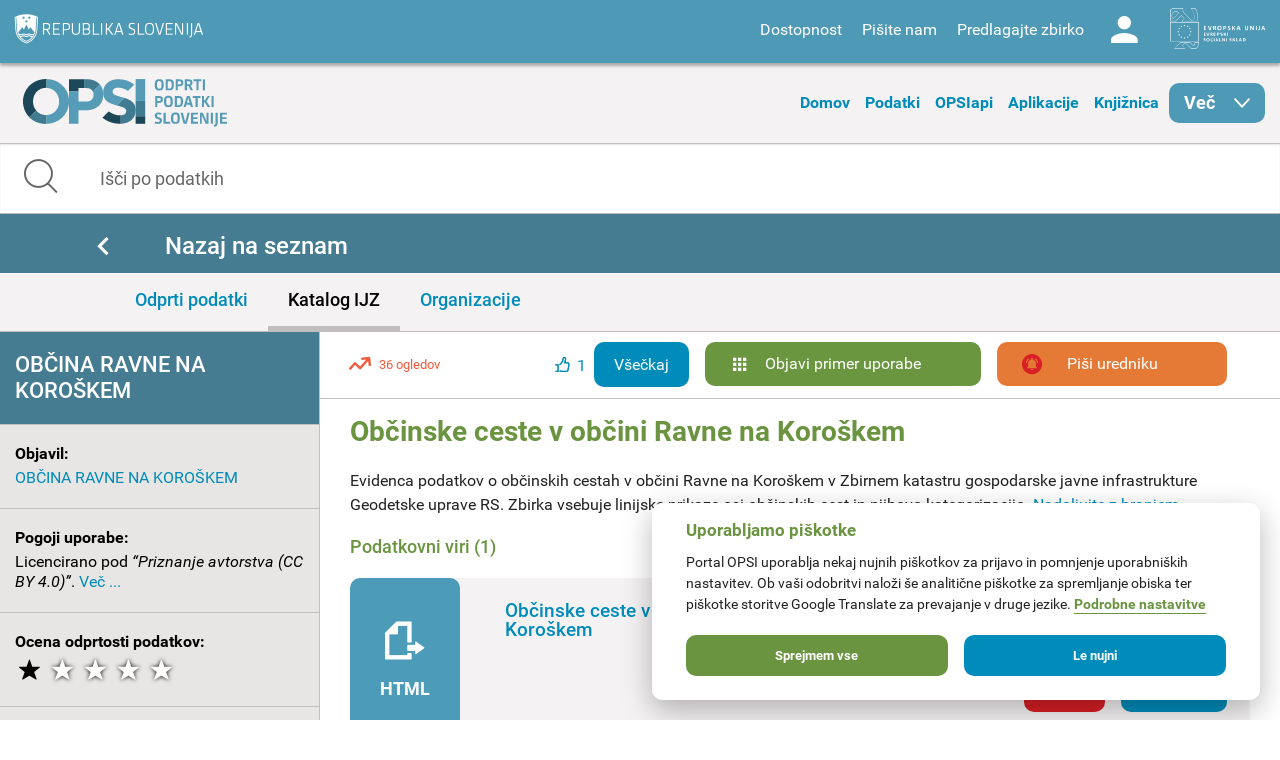

--- FILE ---
content_type: text/html; charset=utf-8
request_url: https://podatki.gov.si/dataset/obcinske-ceste-v-obcini-ravne-na-koroskem
body_size: 11890
content:
  <!DOCTYPE html>
<html lang="sl">
  <head>
    <!-- IE=edge tells IE8 not to be tempted to use IE7 compatibility/quirks modes.
          chrome=IE7 tells IE7 to use the Chrome Frame if available - good for Flex machines.
          Should be the first meta tag in the body. -->
    <meta http-equiv="X-UA-Compatible" content="IE=edge,chrome=IE7" />
    <meta charset="utf-8">
    <meta name="viewport" content="width=device-width, initial-scale=1.0">
    <meta http-equiv="Content-Type" content="text/html; charset=utf-8" />
<link rel="shortcut icon" href="https://podatki.gov.si/sites/all/themes/custom/opsi_theme/favicon.ico" type="image/vnd.microsoft.icon" />
<meta name="Generator" content="Drupal 7 (http://drupal.org)" />
    <title>Občinske ceste v občini Ravne na Koroškem - Zbirke | OPSI - Odprti podatki Slovenije</title>
    <style type="text/css" media="all">
@import url("https://podatki.gov.si/modules/system/system.base.css?t2o5v4");
@import url("https://podatki.gov.si/modules/system/system.menus.css?t2o5v4");
@import url("https://podatki.gov.si/modules/system/system.messages.css?t2o5v4");
@import url("https://podatki.gov.si/modules/system/system.theme.css?t2o5v4");
</style>
<style type="text/css" media="all">
@import url("https://podatki.gov.si/modules/book/book.css?t2o5v4");
@import url("https://podatki.gov.si/sites/all/modules/contrib/date/date_api/date.css?t2o5v4");
@import url("https://podatki.gov.si/sites/all/modules/contrib/date/date_popup/themes/datepicker.1.7.css?t2o5v4");
@import url("https://podatki.gov.si/modules/field/theme/field.css?t2o5v4");
@import url("https://podatki.gov.si/profiles/dgu/modules/contrib/logintoboggan/logintoboggan.css?t2o5v4");
@import url("https://podatki.gov.si/modules/node/node.css?t2o5v4");
@import url("https://podatki.gov.si/modules/search/search.css?t2o5v4");
@import url("https://podatki.gov.si/modules/user/user.css?t2o5v4");
@import url("https://podatki.gov.si/profiles/dgu/modules/contrib/extlink/extlink.css?t2o5v4");
@import url("https://podatki.gov.si/profiles/dgu/modules/contrib/views/css/views.css?t2o5v4");
</style>
<style type="text/css" media="all">
@import url("https://podatki.gov.si/profiles/dgu/modules/contrib/ctools/css/ctools.css?t2o5v4");
@import url("https://podatki.gov.si/profiles/dgu/modules/contrib/lexicon/css/lexicon.css?t2o5v4");
@import url("https://podatki.gov.si/profiles/dgu/modules/contrib/panels/css/panels.css?t2o5v4");
@import url("https://podatki.gov.si/profiles/dgu/modules/features/dgu_glossary/css/dgu_glossary.css?t2o5v4");
</style>
<link type="text/css" rel="stylesheet" href="/css/bootstrap-modal.min.css?t2o5v4" media="all" />
<style type="text/css" media="all">
@import url("https://podatki.gov.si/sites/all/themes/custom/opsi_theme/css/app.css?t2o5v4");
@import url("https://podatki.gov.si/sites/all/themes/custom/opsi_theme/fonts/opsi/opsi.css?t2o5v4");
@import url("https://podatki.gov.si/sites/all/themes/custom/opsi_theme/css/chatbot.css?t2o5v4");
@import url("https://podatki.gov.si/sites/all/themes/custom/opsi_theme/css/cookieconsent-opsi.css?t2o5v4");
</style>
<style type="text/css" media="print">
@import url("https://podatki.gov.si/sites/all/themes/custom/opsi_theme/css/print.css?t2o5v4");
</style>

    <!--<link href='https://fonts.googleapis.com/css?family=Roboto:400,300,500,700,900&subset=latin,latin-ext' rel='stylesheet' type='text/css'>-->

    <link rel="apple-touch-icon" sizes="152x152" href="/sites/all/themes/custom/opsi_theme/img/icons/apple-touch-icon-152x152.png" />
    <link rel="apple-touch-icon" sizes="144x144" href="/sites/all/themes/custom/opsi_theme/img/icons/apple-touch-icon-144x144.png" />
    <link rel="apple-touch-icon" sizes="120x120" href="/sites/all/themes/custom/opsi_theme/img/icons/apple-touch-icon-120x120.png" />
    <link rel="apple-touch-icon" sizes="114x114" href="/sites/all/themes/custom/opsi_theme/img/icons/apple-touch-icon-114x114.png" />
    <link rel="apple-touch-icon" sizes="76x76" href="/sites/all/themes/custom/opsi_theme/img/icons/apple-touch-icon-76x76.png" />
    <link rel="apple-touch-icon" sizes="72x72" href="/sites/all/themes/custom/opsi_theme/img/icons/apple-touch-icon-72x72.png" />
    <link rel="apple-touch-icon" sizes="60x60" href="/sites/all/themes/custom/opsi_theme/img/icons/apple-touch-icon-60x60.png" />
    <link rel="apple-touch-icon" sizes="57x57" href="/sites/all/themes/custom/opsi_theme/img/icons/apple-touch-icon-57x57.png" />

    <meta name="msapplication-TileColor" content="#c7d8e2">
    <meta name="msapplication-TileImage" content="/sites/all/themes/custom/opsi_theme/img/icons/mstile-144x144.png">

    <!-- <link rel="stylesheet" href="/assets/css/dgu-drupal.min.css" /> -->
    <!-- script src="//ajax.googleapis.com/ajax/libs/jquery/1.8.3/jquery.min.js"></script-->
    <script>
      //<![CDATA[
      window.jQuery || document.write('<script src="/assets/js/jquery-1.8.3.min.js"><\/script>')
      // ]]>
    </script>
    <script src="/sites/all/themes/custom/opsi_theme/js/underscore-min.js"></script>
    
    <!--<script src="/assets/js/vendor.min.js"></script>-->
    <!--<script src="http://pops-ckan-test.xlab.si/assets/js/dgu-drupal.min.js"></script> not in use -->
    <!--<script src="http://pops-ckan-test.xlab.si/assets/js/dgu-shared.min.js"></script> not in use -->
    
    <!-- Piwik --> 
    <!-- needs to be before "php print $scripts" so variables are set before init of js in cookie consent processing -->
    <script type="text/javascript"> 
      var _paq = _paq || [];
      _paq.push(['requireConsent']); //required for cookie consent
      _paq.push(['trackPageView']);
      _paq.push(['enableLinkTracking']);
      // the rest was moved to cookieconsent-opsi.js
    </script> 
    <!-- End Piwik Code --> 
    
    <script type="text/javascript" src="https://podatki.gov.si/profiles/dgu/modules/contrib/jquery_update/replace/jquery/1.8/jquery.min.js?v=1.8.3"></script>
<script type="text/javascript" src="https://podatki.gov.si/misc/jquery-extend-3.4.0.js?v=1.8.3"></script>
<script type="text/javascript" src="https://podatki.gov.si/misc/jquery.once.js?v=1.2"></script>
<script type="text/javascript" src="https://podatki.gov.si/misc/drupal.js?t2o5v4"></script>
<script type="text/javascript" src="https://podatki.gov.si/profiles/dgu/modules/contrib/admin_menu/admin_devel/admin_devel.js?t2o5v4"></script>
<script type="text/javascript" src="https://podatki.gov.si/sites/all/modules/contrib/ajax_dlcount/ajax_dlcount.js?t2o5v4"></script>
<script type="text/javascript" src="https://podatki.gov.si/profiles/dgu/modules/features/dgu_data_set_request/dgu_data_set_request.js?t2o5v4"></script>
<script type="text/javascript" src="https://podatki.gov.si/profiles/dgu/modules/features/dgu_site_feature/dgu_site.js?t2o5v4"></script>
<script type="text/javascript" src="https://podatki.gov.si/profiles/dgu/modules/contrib/extlink/extlink.js?t2o5v4"></script>
<script type="text/javascript" src="https://podatki.gov.si/sites/default/files/languages/sl_D8JcS9bfRya35WkGE1kzFWlHHzo7xbS9HiDUIPIL8EQ.js?t2o5v4"></script>
<script type="text/javascript" src="https://podatki.gov.si/sites/all/modules/custom/opsi/lib/cryptojs-aes-php-master/example/aes.js?t2o5v4"></script>
<script type="text/javascript" src="https://podatki.gov.si/sites/all/modules/custom/opsi/lib/cryptojs-aes-php-master/aes-json-format.js?t2o5v4"></script>
<script type="text/javascript" src="https://podatki.gov.si/sites/all/themes/custom/opsi_theme/js/modernizr-custom.js?t2o5v4"></script>
<script type="text/javascript" src="https://podatki.gov.si/sites/all/themes/custom/opsi_theme/js/app.min.js?t2o5v4"></script>
<script type="text/javascript">
<!--//--><![CDATA[//><!--
jQuery.extend(Drupal.settings, {"basePath":"\/","pathPrefix":"","ajaxPageState":{"theme":"opsi_theme","theme_token":"JKSXef4ZI4uHb9BjoFawDkdY_D34iNUyqLGM3_rPbTM","js":{"0":1,"1":1,"https:\/\/podatki.gov.si\/assets\/js\/vendor.min.js?1759767159153":1,"https:\/\/podatki.gov.si\/scripts\/dgu-ckan-application.min.js?1759767071593":1,"https:\/\/podatki.gov.si\/scripts\/dgu-package.min.js":1,"2":1,"https:\/\/podatki.gov.si\/scripts\/vendor\/modal.min.js":1,"profiles\/dgu\/modules\/contrib\/jquery_update\/replace\/jquery\/1.8\/jquery.min.js":1,"misc\/jquery-extend-3.4.0.js":1,"misc\/jquery.once.js":1,"misc\/drupal.js":1,"profiles\/dgu\/modules\/contrib\/admin_menu\/admin_devel\/admin_devel.js":1,"sites\/all\/modules\/contrib\/ajax_dlcount\/ajax_dlcount.js":1,"profiles\/dgu\/modules\/features\/dgu_data_set_request\/dgu_data_set_request.js":1,"profiles\/dgu\/modules\/features\/dgu_site_feature\/dgu_site.js":1,"profiles\/dgu\/modules\/contrib\/extlink\/extlink.js":1,"public:\/\/languages\/sl_D8JcS9bfRya35WkGE1kzFWlHHzo7xbS9HiDUIPIL8EQ.js":1,"sites\/all\/modules\/custom\/opsi\/lib\/cryptojs-aes-php-master\/example\/aes.js":1,"sites\/all\/modules\/custom\/opsi\/lib\/cryptojs-aes-php-master\/aes-json-format.js":1,"sites\/all\/themes\/custom\/opsi_theme\/js\/modernizr-custom.js":1,"sites\/all\/themes\/custom\/opsi_theme\/js\/app.min.js":1},"css":{"modules\/system\/system.base.css":1,"modules\/system\/system.menus.css":1,"modules\/system\/system.messages.css":1,"modules\/system\/system.theme.css":1,"modules\/book\/book.css":1,"sites\/all\/modules\/contrib\/date\/date_api\/date.css":1,"sites\/all\/modules\/contrib\/date\/date_popup\/themes\/datepicker.1.7.css":1,"modules\/field\/theme\/field.css":1,"profiles\/dgu\/modules\/contrib\/logintoboggan\/logintoboggan.css":1,"modules\/node\/node.css":1,"modules\/search\/search.css":1,"modules\/user\/user.css":1,"profiles\/dgu\/modules\/contrib\/extlink\/extlink.css":1,"profiles\/dgu\/modules\/contrib\/views\/css\/views.css":1,"profiles\/dgu\/modules\/contrib\/ctools\/css\/ctools.css":1,"profiles\/dgu\/modules\/contrib\/lexicon\/css\/lexicon.css":1,"profiles\/dgu\/modules\/contrib\/panels\/css\/panels.css":1,"profiles\/dgu\/modules\/features\/dgu_glossary\/css\/dgu_glossary.css":1,"\/css\/bootstrap-modal.min.css":1,"sites\/all\/themes\/custom\/opsi_theme\/css\/app.css":1,"sites\/all\/themes\/custom\/opsi_theme\/fonts\/opsi\/opsi.css":1,"sites\/all\/themes\/custom\/opsi_theme\/css\/chatbot.css":1,"sites\/all\/themes\/custom\/opsi_theme\/css\/cookieconsent-opsi.css":1,"sites\/all\/themes\/custom\/opsi_theme\/css\/print.css":1}},"extlink":{"extTarget":0,"extClass":"ext","extLabel":"(link is external)","extImgClass":0,"extSubdomains":1,"extExclude":"","extInclude":"","extCssExclude":"div .pull-right","extCssExplicit":"","extAlert":0,"extAlertText":"This link will take you to an external web site.","mailtoClass":0,"mailtoLabel":"(link sends e-mail)"}});
//--><!]]>
</script>

    <!-- HTML5 element support for IE8 -->
    <!--[if lt IE 9]>
    <script src="//cdnjs.cloudflare.com/ajax/libs/html5shiv/3.6.2/html5shiv.js"></script>
    <script src="//s3.amazonaws.com/nwapi/nwmatcher/nwmatcher-1.2.5-min.js"></script>
    <script src="//html5base.googlecode.com/svn-history/r38/trunk/js/selectivizr-1.0.3b.js"></script>
    <script src="//cdnjs.cloudflare.com/ajax/libs/respond.js/1.1.0/respond.min.js"></script>
    <link rel="stylesheet" href="/sites/all/themes/custom/opsi/css/ie8.css" />
    <![endif]-->

    <!-- Temporary -->
    <!-- <link rel="stylesheet" href="/assets/css/datagovuk.min.css?-1"> -->
  </head>
    <body class="html not-front not-logged-in no-sidebars page-dataset page-dataset-obcinske-ceste-v-obcini-ravne-na-koroskem i18n-sl view_theme_0 theme_opsi" >
    <!-- Piwik for disabled JS --> 
    <!-- the rest of Piwik code is in <head> and the cookie consent script to ensure init before cookie consent processing -->
    <noscript><p><img src="/analitika/piwik.php?idsite=4" style="border:0;" alt="" /></p></noscript> 
    <!-- End Piwik Code --> 
        
<header class="page print-hide">

<div class="contain-to-grid sticky">
  <div class="top-bar expanded" data-topbar data-options="sticky_on: large">

    <div class="row expanded top">
      <div class="small-4 columns">
        <a class="logo rs-mju image_background icon icon-rs-mju" target="_blank" href="https://www.gov.si/drzavni-organi/ministrstva/ministrstvo-za-digitalno-preobrazbo/" title="Ministrstvo za digitalno preobrazbo"></a>
      </div>
      <div class="small-8 columns hide-for-medium-up">
        <a class="burger hide-for-medium-up" href="#"><div></div></a>
      </div>
      <div class="small-12 medium-8 columns right-wrapper">
        <a class="logo ess icon-ess show-for-large-up" target="_blank" href="http://ec.europa.eu/esf/home.jsp?langId=sl" title="Evropski socialni sklad"></a>
        <div class="right">
          <div id="google_translate_element" class="visible-for-medium-up"></div>
          <script type="text/javascript">
          function googleTranslateElementInit() {
            new google.translate.TranslateElement({pageLanguage: 'sl', layout: google.translate.TranslateElement.InlineLayout.SIMPLE}, 'google_translate_element');
          }
          </script>
          <nav id="menu-header-top">
              <div class="region region-header-top-right-nav">
    <div id="block-system-user-menu" class="block block-system block-menu boxed">

    <h2>User menu</h2>
  
  <div class="content">
    <ul class="menu"><li class="first leaf"><span id="accessibility" class="nolink">Dostopnost</span></li>
<li class="leaf"><a href="/kontakt">Pišite nam</a></li>
<li class="leaf"><a href="/datarequest">Predlagajte zbirko</a></li>
<li class="last leaf"><a href="/user/login" id="user" class="login icon-user">Log in</a></li>
</ul>  </div>
</div>
  </div>
          </nav>
        </div>
      </div>
    </div>

    
    <div class="row accessibility">
      <div class="small-12 width-limit">

        <h5>Pisava</h5>

        <div class="row" data-equalizer="text">

          <div class="small-12 medium-4 columns">
            <div class="accessibility-box" data-equalizer-watch>
              <h6>Velikost</h6>
              Uporabite
                <ul>
                  <li><strong>CTRL+</strong> za povečavo</li>
                  <li><strong>CTRL-</strong> za pomanjšavo</li>
                </ul>
            </div>
          </div>

          <div class="small-12 medium-4 columns">
            <div class="accessibility-box" data-equalizer-watch>
              <h6>Velike / male črke</h6>
              <div class="row">
                <div class="small-6 columns element">
                  <a view_mode="view_upper" class="view_mode view_lower active">Male</a>
                </div>
                <div class="small-6 columns element">
                  <a view_mode="view_upper" class="view_mode view_upper ">Velike</a>
                </div>
              </div>
            </div>
          </div>

          <div class="small-12 medium-4 columns">
            <div class="accessibility-box" data-equalizer-watch>
              <h6>Stil</h6>
              <div class="row">
                <div class="small-6 columns element">
                  <a view_mode="view_strong" class="view_mode  view_normal active">Navadno</a>
                </div>
                <div class="small-6 columns element">
                  <a view_mode="view_strong" class="view_mode  view_strong ">Krepko</a>
                </div>
              </div>

            </div>
          </div>

        </div>

        <h5>Teme</h5>

        <div class="row themes" data-equalizer>
            
              <div class="small-6 medium-4 large-2 columns element">
                <a view_theme="0" class="view_theme view_theme_0  active" title="Belo ozadje, sans-serifna pisava" data-equalizer-watch>
                  <div class="bold">Krepko</div>
                  <div class="regular">Navadno</div>
                  <div class="link">Povezava</div>
                </a>
              </div>
              
              <div class="small-6 medium-4 large-2 columns element">
                <a view_theme="1" class="view_theme view_theme_1 " title="Belo ozadje, črna pisava" data-equalizer-watch>
                  <div class="bold">Krepko</div>
                  <div class="regular">Navadno</div>
                  <div class="link">Povezava</div>
                </a>
              </div>
              
              <div class="small-6 medium-4 large-2 columns element">
                <a view_theme="2" class="view_theme view_theme_2 " title="Modro ozadje, rumena pisava" data-equalizer-watch>
                  <div class="bold">Krepko</div>
                  <div class="regular">Navadno</div>
                  <div class="link">Povezava</div>
                </a>
              </div>
              
              <div class="small-6 medium-4 large-2 columns element">
                <a view_theme="3" class="view_theme view_theme_3 " title="Bež ozadje, modra pisava" data-equalizer-watch>
                  <div class="bold">Krepko</div>
                  <div class="regular">Navadno</div>
                  <div class="link">Povezava</div>
                </a>
              </div>
              
              <div class="small-6 medium-4 large-2 columns element">
                <a view_theme="4" class="view_theme view_theme_4 " title="Črno ozadje, rumena pisava" data-equalizer-watch>
                  <div class="bold">Krepko</div>
                  <div class="regular">Navadno</div>
                  <div class="link">Povezava</div>
                </a>
              </div>
              
              <div class="small-6 medium-4 large-2 columns element">
                <a view_theme="5" class="view_theme view_theme_5 " title="Belo ozadje, serifna pisava" data-equalizer-watch>
                  <div class="bold">Krepko</div>
                  <div class="regular">Navadno</div>
                  <div class="link">Povezava</div>
                </a>
              </div>
                      </div>

      </div>
    </div>

    <div class="row expanded middle">
      <div class="small-4 columns">
        <a class="burger hide-for-large-up" href="#"><div></div></a>
        <nav class="header_navigation_left">
            <div class="region region-header-middle-left-nav">
    <div id="block-menu-menu-header-middle-left-nav" class="block block-menu boxed">

    <h2>Header - middle left navigation</h2>
  
  <div class="content">
    <ul class="menu"><li class="first leaf"><a href="/">Domov</a></li>
<li class="leaf"><a href="/data/search?open_data=true">Podatki</a></li>
<li class="leaf"><a href="/api/view/store/">OPSIapi</a></li>
<li class="leaf"><a href="/aplikacije">Aplikacije</a></li>
<li class="leaf"><a href="/knjiznica">Knjižnica</a></li>
<li class="last expanded show-for-large-only icon icon-arrow-right" id="menu_more"><span class="nolink">Več</span><ul class="menu"><li class="first leaf"><a href="/o-portalu">O portalu</a></li>
<li class="last leaf"><a href="/statistika">Statistika portala</a></li>
</ul></li>
</ul>  </div>
</div>
  </div>
        </nav>
      </div>
      <div class="small-4 columns">
        <a class="logo opsi image_background icon icon-logo-opsi" target="_self" href="/" title="Odprti podatki Slovenije">
        </a>
      </div>
      <div class="small-4 columns">
        <nav class="header_navigation_right">
            <div class="region region-header-middle-right-nav">
    <div id="block-menu-menu-header-middle-right-nav" class="block block-menu boxed">

    <h2>Header - middle right navigation</h2>
  
  <div class="content">
    <ul class="menu"><li class="first leaf"><a href="/o-portalu">O portalu</a></li>
<li class="leaf"><a href="/knjiznica/novice">Novice</a></li>
<li class="last leaf"><a href="/statistika">Statistika portala</a></li>
</ul>  </div>
</div>
  </div>
        </nav>
      </div>
    </div>

  </div>
</div><!-- /Sticky -->

  <div class="row expanded bottom">
      <div class="region region-header-bottom">
    <div id="block-opsi-opsi-block-data-search-form" class="block block-opsi boxed">

    
  <div class="content">
    
	<div class="small-12">
		<form class="search" action="/data/search">
			<input type="text" class="form-control" name="s" title="Išči po podatkih" placeholder="Išči po podatkih" value="" />
			<span class="input-group-btn">
				<button type="submit" class="icon icon-search"></button>
			</span>
		</form>
	</div>
	  </div>
</div>
  </div>
  </div>

</header>

<div class="off-canvas-wrap" data-offcanvas>
  <div class="inner-wrap">

    <a id="left-off-canvas-toggle" class="left-off-canvas-toggle hidden" href="#" title="Mobile menu" ></a>

    <!-- Off Canvas Menu -->
    <aside class="left-off-canvas-menu">
      <nav>
          <div class="region region-header-middle-left-nav">
      <div class="region region-header-middle-left-nav">
    <div id="block-menu-menu-header-middle-left-nav" class="block block-menu boxed">

    <h2>Header - middle left navigation</h2>
  
  <div class="content">
    <ul class="menu"><li class="first leaf"><a href="/">Domov</a></li>
<li class="leaf"><a href="/data/search?open_data=true">Podatki</a></li>
<li class="leaf"><a href="/api/view/store/">OPSIapi</a></li>
<li class="leaf"><a href="/aplikacije">Aplikacije</a></li>
<li class="leaf"><a href="/knjiznica">Knjižnica</a></li>
<li class="last expanded show-for-large-only icon icon-arrow-right" id="menu_more"><span class="nolink">Več</span><ul class="menu"><li class="first leaf"><a href="/o-portalu">O portalu</a></li>
<li class="last leaf"><a href="/statistika">Statistika portala</a></li>
</ul></li>
</ul>  </div>
</div>
  </div>
  </div>
          <div class="region region-header-middle-right-nav">
      <div class="region region-header-middle-right-nav">
    <div id="block-menu-menu-header-middle-right-nav" class="block block-menu boxed">

    <h2>Header - middle right navigation</h2>
  
  <div class="content">
    <ul class="menu"><li class="first leaf"><a href="/o-portalu">O portalu</a></li>
<li class="leaf"><a href="/knjiznica/novice">Novice</a></li>
<li class="last leaf"><a href="/statistika">Statistika portala</a></li>
</ul>  </div>
</div>
  </div>
  </div>
      </nav>
    </aside>


  <div class="region region-content">
    <div id="block-system-main" class="block block-system boxed">

    
  <div class="content">
    

    
  
    
  

    <div role="main">

      
        <div class="row">
          <div class="small-12 columns flash-messages">
              
                
              
          </div>
        </div>
      

    
                        
                        



  
  
  <!-- Title bar -->
  <div class="row expanded titlebar">
    <div class="small-12 columns">
      <div class="icon ckan"></div>
      <div class="title center"><h1><a href="javascript:history.back()" class="icon-back">Nazaj na seznam</a></h1></div>
    </div>
  </div>

  <!-- Tab bar -->
  <div class="row expanded tabbar">
    <div class="small-12 columns">
      <ul>
        <li><a class="" href="/data/search?open_data=True">Odprti podatki</a></li>
		<li><a class="active" href="/data/search">Katalog IJZ</a></li>
        <li><a class="" href="/publisher">Organizacije</a></li>
      </ul>
    </div>
  </div>


<div class="row ckan-container

two_columns

" data-equalizer data-equalizer-mq="small-up">



   
  <div class="small-12 large-3 columns ckan-left print-hide" data-equalizer-watch>
    
  <ul id="left-accordion" class="accordion" data-accordion>
    <li class="accordion-navigation">
      <a href="#ckan-filters" class="hide-for-large-up">Podrobnosti</a>
      <div id="ckan-filters" class="content active">


        <div class="row group main">
          <div class="small-12 columns">
            <div class="group-label">
              OBČINA RAVNE NA KOROŠKEM
            </div>
          </div>
        </div>


        <div class="row group">
          <div class="small-12 columns">
            <div class="group-label">Objavil:</div>
            
              <a href="/publisher/obcina_ravne_na_koroskem">OBČINA RAVNE NA KOROŠKEM</a>
            
          </div>
        </div>


        <div class="row group">
          <div class="small-12 columns">
            <div class="group-label">Pogoji uporabe:</div>
            <span property="dc:rights" id="license-info">
              Licencirano
                pod
                
                  
                    
                    
                    
                      <span rel="dc:rights"><em>&ldquo;Priznanje avtorstva (CC BY 4.0)&rdquo;</em>.</span>
                    
                  
                
                <a href="#" class="license-read-more">Več ...</a>
              
              </span>
          </div>
        </div>


        <div class="row group">
          <div class="small-12 columns">
            <div class="group-label">Ocena odprtosti podatkov:</div>
            <div class="dataset-stars">
              
                <span class="star-rating">
                <span class="tooltip">
              
                <div class="star-rating-reason">
                <b>Razlog: </b>Zbirka vsebuje datoteke formata HTML, kar zadošča za oceno 1.
              </div>
              
                  
                    <div class="star-rating-entry fail">&#9733&#9733&#9733&#9733&#9733&nbsp; Povezani podatki - vsebujejo URI in povezave na druge podatke (npr. RDF)</div>
                  
                    <div class="star-rating-entry fail">&#9733&#9733&#9733&#9733&#9734&nbsp; Povezljivi podatki - vsebujejo naslove URI (npr. RDF)</div>
                  
                    <div class="star-rating-entry fail">&#9733&#9733&#9733&#9734&#9734&nbsp; Strukturirani podatki v odprtem formatu (npr. CSV)</div>
                  
                    <div class="star-rating-entry fail">&#9733&#9733&#9734&#9734&#9734&nbsp; Strukturirani podatki vendar v lastniškem formatu (npr. Excel)</div>
                  
                    <div class="star-rating-entry ">&#9733&#9734&#9734&#9734&#9734&nbsp; Nestrukturirani podatki (npr. PDF)</div>
                  
                  
                    <div class="star-rating-last-updated">
                <b>Ocena posodobljena: </b>03/11/2024
              </div>
                  
            </span>
                <a href="http://5stardata.info/en/" target="_blank">
              
                <i class="fi-star medium active"></i>
              
                  
                    <i class="fi-star medium inactive"></i>
                  
                    <i class="fi-star medium inactive"></i>
                  
                    <i class="fi-star medium inactive"></i>
                  
                    <i class="fi-star medium inactive"></i>
                  
            </a>
              
              </span>
            </div>
          </div>
        </div>


        <div class="row group">
          <div class="small-12 columns">
            <div class="group-label">Kontakti:</div>
            
            
            
              <div class="panel-body">

                <b>Organizacija:</b>
                <ul>
                  DARKO ŠULER
                  
  <!--! Contact details -->
      
        <li class='em-encoded'>Elektronska pošta:
          <a href=" odpasrikoop.ssiuolpesri@orpasvinoep.ssiio"> odpasrikoop.ssiuolpesri@orpasvinoep.ssiio</a>
        </li>
      

      
      <li>Telefon:
          040 800 435
      </li>
      
      
      

                </ul>

                
                  <b class="js-tooltip"
                     title="Za več informacij o zbirki podatkov, kontaktirajte skrbnika podatkov te inštitucije">Skrbnik
                    zbirke podatkov</b>:
                  <ul>
                    Tilen Gorenšek
                    
  <!--! Contact details -->
      
        <li class='em-encoded'>Elektronska pošta:
          <a href="toiplseino.pgsoiroepnssieokp@siipomp-sdiiogpistiaolp.ssiio">toiplseino.pgsoiroepnssieokp@siipomp-sdiiogpistiaolp.ssiio</a>
        </li>
      

      
      <li>Telefon:
         041755237
      </li>
      
      
      

                  </ul>
                
              </div>
            
          </div>
        </div>


        
        
        <div class="row group">
          <div class="small-12 columns">
            <div class="group-label">Navajanje vira:</div>
            <div id="div_citiranje" name="div_citiranje">
              <em>Občinske ceste v občini Ravne na Koroškem,
                OBČINA RAVNE NA KOROŠKEM</em>
              <p style="margin-bottom: 0;">
                Dostopno na naslovu:<br/>
                <span id="div_citiranje_href"><a href=https://podatki.gov.si/dataset/obcinske-ceste-v-obcini-ravne-na-koroskem>https://podatki.gov.si/dataset/obcinske-ceste-v-obcini-ravne-na-koroskem</a></span><br/>
                <span id="div_citiranje_datum">22. 01. 2026</span>
                </span>
              </p>
            </div>
          </div>
        </div>


        
        
        
        <div class="row group">
          <div class="small-12 columns">
            <div class="group-label">Deli vsebino:</div>

            <div class="field-items social_links">
              <div class='field-item social_linkedin' displayText='LinkedIn'>
                <a class="social-inline linkedin_bak icon-linkedin ext"
                   href="https://www.linkedin.com/shareArticle?mini=true&url=https://podatki.gov.si/dataset/obcinske-ceste-v-obcini-ravne-na-koroskem&title=Občinske ceste v občini Ravne na Koroškem&summary=Evidenca podatkov o občinskih cestah v občini Ravne na Koroškem v Zbirnem katastru gospodarske javne infrastrukture Geodetske uprave RS. Zbirka vsebuje linijske prikaze osi občinskih cest in njihovo kategorizacijo."
                   target="_blank">
                  <!--<i class="fi-social-linkedin"></i>-->
                  LinkedIn
                </a>
              </div>
              <div class='field-itemsocial_twitter' displayText='Twitter'>
                <a class="social-inline twitter_bak icon-twitter ext"
                   href="https://twitter.com/intent/tweet?text=Občinske ceste v občini Ravne na Koroškem:&url=https://podatki.gov.si/dataset/obcinske-ceste-v-obcini-ravne-na-koroskem"
                   target="_blank">
                  <!--<i class="fi-social-twitter"></i>-->
                  Twitter
                </a>
              </div>
              <div class='field-item social_facebook' displayText='Facebook'>
                <a class="social-inline facebook_bak icon-facebook ext"
                   href="https://www.facebook.com/sharer/sharer.php?u=https://podatki.gov.si/dataset/obcinske-ceste-v-obcini-ravne-na-koroskem" target="_blank">
                  <!--<i class="fi-social-facebook"></i>-->
                  Facebook
                </a>
              </div>
            </div>
          </div>
        </div>

        <div class="row group">
          <div class="small-12 columns">
            <div class="group-label" class="js-tooltip"
                 title="Informacije na tej strani (metapodatkih zbirke podatkov) so na voljo tudi v formatu JSON.">
              Metapodatkovni API:
            </div>
            <div class="panel-body">
              <ul>
                <li>
                  <b><a
                      href="/api/3/action/package_show?id=obcinske-ceste-v-obcini-ravne-na-koroskem"
                      target="_blank">Metapodatki JSON</a></b>
                </li>
                <li>
                  <b><a href="/data/metadata-api-docs">
                    Dokumentacija metapodatkovnega API
                  </a></b>
                </li>
              </ul>
              
            </div>
          </div>
        </div>


        

        


      </div>
    </li>
  </ul>
  <!--
  <div class="row">
    <div class="small-12 columns">
    </div>
  </div>-->

  </div>
  



  
  <div class="small-12
    
    large-9
    
    columns ckan-main" data-equalizer-watch>
    
      <article class="module">
        
        <header class="module-content">
          
        </header>
        
        <div class="module-content">
          
          
    

  <div class="print-visible">

    <div class="row group">
      <div class="small-12 columns">
        <div class="group-label">IME OBJAVITELJA:</div>
        
          <a href="/publisher/obcina_ravne_na_koroskem">OBČINA RAVNE NA KOROŠKEM</a>
        
      </div>
    </div>

    <div class="row group print-visible">
      <div class="small-12 columns">
        <div class="group-label">DATUM (sistemski):</div>
        <span id="div_citiranje_datum">22. 01. 2026</span>
      </div>
    </div>
  </div>


  <div class="row dataset search-results-header">
    <div class="small-12 medium-12 large-2 columns">
      <div class="dataset_view_counter view_count p-0 m-0"><i
          class="fi-graph-bar icon-analytics"></i> 36 ogledov
      </div>
    </div>
    <div class="small-12 medium-12 large-10 columns text-right">
      <div class="mr-30">

      <div class="button inline right report">
        <a href="/dataset/report_opsi_issue/obcinske-ceste-v-obcini-ravne-na-koroskem"
           class="icon icon-flag-comment w-230" target="_blank">Piši uredniku</a>
      </div>
      <div class="button inline right publish">
        <a href="/aplikacije/dodaj" class="icon icon-apps" target="_blank">
          Objavi primer uporabe
        </a>
      </div>
      <div class="right flex">
        <span class="like_count"><i class="icon-like"></i><span>1</span></span>
        <div class="button" id="dataset-like" data-id="c3472059-df3d-41b3-9e92-630634c8f95b">Všečkaj</div>
      </div>
    </div>
    </div>
  </div>

  <div class="row dataset">
    <div class="small-12 columns">
      <div class="row">
        <div class="small-12 columns">
          <h1>Občinske ceste v občini Ravne na Koroškem </h1>
        </div>
      </div>
      <div class="row">

      </div>
    </div>
  </div>

  <div class="row dataset">
    <div class="small-12 columns package">
      


        <div class="row">
          <div class="small-12 columns">
            <!-- blank style tag avoids a bug in jquery.dotdotdot -->
            <div class="notes" style="">
              <div class="notes-inner" style="white-space: pre-wrap;">Evidenca podatkov o občinskih cestah v občini Ravne na Koroškem v Zbirnem katastru gospodarske javne infrastrukture Geodetske uprave RS. Zbirka vsebuje linijske prikaze osi občinskih cest in njihovo kategorizacijo.<a href="#" class="notes-read-more"> Nadaljujte z branjem ... </a></div>
            </div>
          </div>

          
        </div>

        <!-- Warn if unpublished -->
        
        <!-- Warn if deleted -->
        

        
          

    
    

    <!-- Warn if reading old revision -->
    

    <div id="dataset">
      <!--! id=dataset for ckanext-spatial -->
    </div>


    
    


  <div class="dataset-resources">
    <!-- Resources -->
    
      <div class="row">
        <div class="small-12 medium-6 columns">
          <h2>Podatkovni viri (1)</h2>
        </div>
        
<div class="small-12 medium-6 columns text-right">
    <div class="mr-15">
        
        
        
        
            <a class="button w-230" disabled="disabled" style="width: auto" title="Masovni prenos še ni ustvarjen ali pa ga urednik ni omogočil" href="#">
                
                <span class="icon-download"></span><strong>Prenesi vse</strong>
            </a>
            
    </div>
</div>

      </div>
      
  
  <div class="row">
    

    
      
    

    <div class="small-12 columns">
    <div class="dataset-resource panel">
      <div class="dataset-resource-format filetype_bg html">
        <div>
          <div class="icon fi-page-export fi-html html"></div>
          <div class="format-name">
            html
          </div>
        </div>
      </div>
      <div class="dataset-resource-text">
        <div class="inner row">
          <div class="inner-row small-12 medium-6 column description">
            <div class="inner-cell">
              
              <h6>Občinske ceste v občini Ravne na Koroškem</h6><!--<div class="view_count"><i class="fi-graph-bar icon-analytics"></i> x ogledov</div>-->
             
              <div class="dataset-date"></div>
            </div>
          </div>
          <div class="inner-row small-12 medium-6 column actions">
           <div class="inner-cell">
            
            
             
             
            
            
            
            
            <span>
              <a href="https://egp.gu.gov.si/egp/" onclick="" class="button">
                <span class="icon-download"></span>
                <strong>
                  
                    Povezava
                    
                  
                </strong>
              </a>
              
              
              <a class="button" href="/dataset/obcinske-ceste-v-obcini-ravne-na-koroskem/resource/8b5ffb73-c507-42a2-9ad0-788d8f27f74b">
                <strong>
                  Več ...
                </strong>
              </a>
              
              
              
                <a class="js-tooltip button" data-toggle="tooltip" data-placement="right" title="S tem virom je nekaj narobe" href="/dataset/obcinske-ceste-v-obcini-ravne-na-koroskem/resource/8b5ffb73-c507-42a2-9ad0-788d8f27f74b#qualitycheck" style="text-decoration:none;background-color:#D81F25;">
                  <i class="fi-alert"></i>
                </a>
              
            </span>
            
           </div>
          </div>
        </div>
      </div>
      <div class="download-box" style="display: none">
        
          
          
          

          <a class="dataset-resource-chevron js-tooltip" style="pointer-events:auto;" data-toggle="tooltip" title="Download" href="https://egp.gu.gov.si/egp/" target="_blank" onclick="">
              
                <i class="fi-download-alt icon-25x"></i>&nbsp;
              
          </a>
        
      </div><!--/download-box-->
    </div><!-- /dataset-resource -->
    </div><!-- /col-sm-6 -->
    
  </div>

    
    
  </div>

    <div class="dataset-resources-additional">
      
        <div class="row">
          <div class="small-12 medium-8 columns">
            <h2>Dodatne povezave (2)</h2>
          </div>
        </div>
        
  
  <div class="row">
    

    
      
    

    <div class="small-12 columns">
    <div class="dataset-resource panel">
      <div class="dataset-resource-format filetype_bg pdf">
        <div>
          <div class="icon fi-page-export fi-pdf pdf"></div>
          <div class="format-name">
            pdf
          </div>
        </div>
      </div>
      <div class="dataset-resource-text">
        <div class="inner row">
          <div class="inner-row small-12 medium-6 column description">
            <div class="inner-cell">
              
              <h6>Šifrant slojev in opis strukture podatkov</h6><!--<div class="view_count"><i class="fi-graph-bar icon-analytics"></i> x ogledov</div>-->
             
              <div class="dataset-date"></div>
            </div>
          </div>
          <div class="inner-row small-12 medium-6 column actions">
           <div class="inner-cell">
            
            
             
             
            
            
            
            
            <span>
              <a href="https://www.e-prostor.gov.si/fileadmin/struktura/GJI_izdaja_sifrant_in_struktura_2.pdf" onclick="" class="button">
                <span class="icon-download"></span>
                <strong>
                  
                    Prenos
                    
                      (634.8 KB)
                    
                  
                </strong>
              </a>
              
              
              <a class="button" href="/dataset/obcinske-ceste-v-obcini-ravne-na-koroskem/resource/c8f925e6-4b48-4f75-a8cf-71f7c1cb158f">
                <strong>
                  Več ...
                </strong>
              </a>
              
              
              
                <a class="js-tooltip button" data-toggle="tooltip" data-placement="right" title="S tem virom je nekaj narobe" href="/dataset/obcinske-ceste-v-obcini-ravne-na-koroskem/resource/c8f925e6-4b48-4f75-a8cf-71f7c1cb158f#qualitycheck" style="text-decoration:none;background-color:#D81F25;">
                  <i class="fi-alert"></i>
                </a>
              
            </span>
            
           </div>
          </div>
        </div>
      </div>
      <div class="download-box" style="display: none">
        
          
          
          

          <a class="dataset-resource-chevron js-tooltip" style="pointer-events:auto;" data-toggle="tooltip" title="Direct Link" href="https://www.e-prostor.gov.si/fileadmin/struktura/GJI_izdaja_sifrant_in_struktura_2.pdf" target="_blank" onclick="">
              
                <i class="fi-link icon-25x"></i>&nbsp;
              
          </a>
        
      </div><!--/download-box-->
    </div><!-- /dataset-resource -->
    </div><!-- /col-sm-6 -->
    

    
      
    

    <div class="small-12 columns">
    <div class="dataset-resource panel">
      <div class="dataset-resource-format filetype_bg html">
        <div>
          <div class="icon fi-page-export fi-html html"></div>
          <div class="format-name">
            html
          </div>
        </div>
      </div>
      <div class="dataset-resource-text">
        <div class="inner row">
          <div class="inner-row small-12 medium-6 column description">
            <div class="inner-cell">
              
              <h6>Spletna stran občine Ravne na Koroškem </h6><!--<div class="view_count"><i class="fi-graph-bar icon-analytics"></i> x ogledov</div>-->
             
              <div class="dataset-date"></div>
            </div>
          </div>
          <div class="inner-row small-12 medium-6 column actions">
           <div class="inner-cell">
            
            
             
             
            
            
            
            
            <span>
              <a href="https://www.ravne.si " onclick="" class="button">
                <span class="icon-download"></span>
                <strong>
                  
                    Povezava
                    
                  
                </strong>
              </a>
              
              
              <a class="button" href="/dataset/obcinske-ceste-v-obcini-ravne-na-koroskem/resource/dae6ece5-5cce-4286-ad16-624457ae66cf">
                <strong>
                  Več ...
                </strong>
              </a>
              
              
              
            </span>
            
           </div>
          </div>
        </div>
      </div>
      <div class="download-box" style="display: none">
        
          
          
          

          <a class="dataset-resource-chevron js-tooltip" style="pointer-events:auto;" data-toggle="tooltip" title="Direct Link" href="https://www.ravne.si " target="_blank" onclick="">
              
                <i class="fi-link icon-25x"></i>&nbsp;
              
          </a>
        
      </div><!--/download-box-->
    </div><!-- /dataset-resource -->
    </div><!-- /col-sm-6 -->
    
  </div>

      

      
    </div>

  <div class="dataset-additional-information">
    <!-- Dataset Information Section -->
    <div class="row">
      <div class="small-12 columns">
        <h2>Dodatne informacije</h2>
      </div>
    </div>
    <div class="row">
      <div class="small-12 columns">
        <table class="table table-bordered table-condensed table-dgu-fixed-size dgu-table">
          <tbody>
          
            <tr>
              
              <th class="key" >Dodano na OPSI</th>
              <td class="value" >05. 05. 2021</td>
            </tr>
          
            <tr>
              
              <th class="key" >Posodobljeno na OPSI</th>
              <td class="value" >05. 05. 2021</td>
            </tr>
          
            <tr>
              
              <th class="key" >Ključne besede</th>
              <td class="value" >ceste, cestno omrežje, kategorizacija cest, občinske ceste</td>
            </tr>
          
            <tr>
              
              <th class="key" >Področje</th>
              <td class="value" >Promet in infrastruktura</td>
            </tr>
          
            <tr>
              
              <th class="key" >Občinski podatki</th>
              <td class="value" >Da</td>
            </tr>
          
            <tr>
              
              <th class="key" >Jezik podatkovne zbirke</th>
              <td class="value" >Slovenščina</td>
            </tr>
          
            <tr>
              
              <th class="key" >Dostopnost podatkov</th>
              <td class="value" >Podatki so objavljeni kot odprti podatki</td>
            </tr>
          
            <tr>
              
              <th class="key" >Licenca, pod katero je objavljena zbirka odprtih podatkov</th>
              <td class="value" >Priznanje avtorstva (CC BY 4.0)</td>
            </tr>
          
            <tr>
              
              <th class="key" >Posebni pogoji glede ponovne uporabe podatkov</th>
              <td class="value" >Ni omejitev (navedba vira)</td>
            </tr>
          
            <tr>
              
              <th class="key" >Posebni pogoji glede cene ponovne uporabe podatkov</th>
              <td class="value" >Ni omejitve (ponovna uporaba je brezplačna)</td>
            </tr>
          
            <tr>
              
              <th class="key" >Pravna podlaga - brez SOP številke</th>
              <td class="value" >Odlok o spremembah in dopolnitvah Odloka o kategorizaciji občinskih cest in kolesarskih poti v Občini Ravne na Koroškem-Uradni list Republike Slovenije (64/2007)</td>
            </tr>
          
            <tr>
              
              <th class="key" >Pravna podlaga - SOP številka</th>
              <td class="value" >Ni podatka</td>
            </tr>
          
            <tr>
              
              <th class="key" >Pravna podlaga - nazivi</th>
              <td class="value" >Ni naziva</td>
            </tr>
          
            <tr>
              
              <th class="key" >Geografsko območje</th>
              <td class="value" >Občina Ravne na Koroškem</td>
            </tr>
          
            <tr>
              
              <th class="key" >Tip organizacije</th>
              <td class="value" >Lokalna uprava</td>
            </tr>
          
            <tr>
              
              <th class="key" >Pogostost osveževanja</th>
              <td class="value" >po potrebi</td>
            </tr>
          
            <tr>
              
              <th class="key" >Povezanost z drugimi javnimi evidencami</th>
              <td class="value" ><a href="/dataset/zbirni-kataster-gospodarske-javne-infrastrukture">Zbirni kataster gospodarske javne infrastrukture</a>, </td>
            </tr>
          
          
          </tbody>
        </table>
      </div>
    </div>
  </div>

    

    
    <br/>

   


        

      
    </div>
  </div>

    
    
<!-- Snippet package/new_comment_list.html start -->
<section id="comments-section" class="small-12 columns">
    

    <style>

        #comments-section img {
            height: 46px;
            width: 46px;
            margin-right: 10px;
        }

        .comments-modal form {
            border: 1px solid rgba(0, 0, 0, 0.3);
            -webkit-box-shadow: 0 3px 7px rgba(0, 0, 0, 0.3);
            -moz-box-shadow: 0 3px 7px rgba(0, 0, 0, 0.3);
            box-shadow: 0 3px 7px rgba(0, 0, 0, 0.3);
            -webkit-background-clip: padding-box;
            -moz-background-clip: padding-box;
            background-clip: padding-box;
            background-color: white;
            margin-top: 30px;
        }

        #comments-section .panel-header {
            background-color: #008CBA;
            padding: 5px;
            font-size: 14px;
            color: white;
            overflow: hidden;
            border-top-left-radius: .625rem;
            border-top-right-radius: .625rem;
            border-width: 0.2rem;
            border-style: solid;
            border-color: #008CBA;
        }

        #comments-section .panel-footer {
            padding: 5px 20px;
            /*border-top: 2px dashed #01aef0;*/
            overflow: hidden;
            border: none;
        }

        #comments-section .panel-body {
            background-color: white;
            padding: 0px 20px;
        }

        #comments-section .panel-comment {
            background-color: white;
            padding: 0;
        }

        #comments-section .panel-comment::before {  /* fix for anchor links to offset for navigation header */
          display: block;
          content: " ";
          margin-top: -144px;
          height: 144px;
          visibility: hidden;
          pointer-events: none;
        }

        #comments-section .panel-reply {
            margin: 15px;
            margin-left: 50px;
        }

        #comments-section .panel-reply-long-nested {
            margin: 15px 0px;
        }

        #comment-url, #comment-email {
            display: none;
        }

        .form-comment .form-footer .form-buttons {
            margin-top: -65px;
            margin-right: -10px;
        }

        .form-collapsible {
            overflow: hidden;
            clear: right;
        }

        .comment-reply, .comment-edit {
            float: right;
        }

        /*.comment-footer .tab {
            background-color: white;
        }*/

        .comment-footer .tab.open {
            background-color: #F4F2F3;
        }

    </style>

    

    


    


    

  <div class="row-fluid">
    <div class="small-12 columns">
      <div class="chev-row" data-toggle="collapse" data-target="#comment-collapse">
        <h2 id="comments">Komentarji (0)</h2>
      </div>
    </div>
  </div>

  <div class="row-fluid">
    <div class="small-12 columns">
      <div id="comment-collapse" class="comment-container collapse in">
        
        <div class="pull-left">
          <a href="/dataset/c3472059-df3d-41b3-9e92-630634c8f95b/comments/add" data-target="#add" data-action="add"
             onclick="return false;" class="button mlr-0 btn btn-default comment-toggle">Dodaj komentar</a>
          
    
    
    <div id="comment_form" class="form-collapsible col-sm-6 col-sm-offset-3 comment-add" data-parent="#comment_table" tabindex="-1" style="height: 0px">
        <form id="add_form" class="form form-comment"
              action="/dataset/c3472059-df3d-41b3-9e92-630634c8f95b/comments/add"
              method="POST">

            <div class="form-header">
                
            </div>
            <div class="form-body">
                <!--<label for="comment">Komentar</label>-->

                
                <input type="text" name="comment-email" id="comment-email" value=""/>
                <input type="text" name="comment-url" id="comment-url" value=""/>

                <input type="text" placeholder="Tema ..." class="form-subject" name="subject"/>

                <textarea name="comment" class="form-control" placeholder="Vaš komentar, največ 300 besed ..." rows="6"></textarea>

                <div class="form-captcha">
                    <div class="col-6">
                        <p>Da preprečimo neželene komentarje, vas prosimo, da izpolnete obrazec ReCAPTCHA s tem, da obkljukate prikazano polje.</p>
                    </div>
                    <div id="g-recaptcha" class="col-6 g-recaptcha" data-sitekey="6Ldj_jUUAAAAACgXw9-Qnm8giFblSvUq4D9uvpiI"
                         style="margin-bottom:12px;"></div>
                    
                </div>
            </div>
            <div class="form-footer">
                <div class="form-buttons pull-right" style="margin-bottom: 16px;">
                    <input type="reset" class="button btn btn-xs" value="Pobriši"/>
                    <input type="submit" class="button btn btn-xs btn-default" data-edit="Shrani" data-reply="Odgovori" data-add="Objavi komentar" value="Objavi komentar"/>
                    <br>
                </div>
            </div>
        </form>
    </div>

    
        </div>
      </div>
    </div>
  </div>

  <script type="text/javascript">
        var RecaptchaOptions = { theme : 'clean', lang: 'sl' };
        //var comments_i18n = {
        //    save: "Shrani",
        //    reply:  "Odgovori",
        //    post: "Objavi komentar"
        //};
    </script>
    <script src='https://www.google.com/recaptcha/api.js?hl=sl'></script>
    <script type="text/javascript" src="/scripts/comments.js"></script>
</section>


<!-- Snippet package/new_comment_list.html end -->

    

        </div>
      </article>
      
  </div>
  

</div>


</div>

    


  


    
  <script type="text/javascript" src="/scripts/dgu-tracking.min.js?1759767071593"></script>  
  

      
  </body>
</html>  </div>
</div>
  </div>

  </div>
</div>

<footer>
  <div class="row">
    <div class="small-12 medium-6 large-4 columns">
      <nav></nav>
      <a class="logo opsi image_background icon icon-logo-opsi" target="_self" href="/" title="Odprti podatki Slovenije"></a>
      <a class="logo ess icon-ess" target="_blank" href="http://ec.europa.eu/esf/home.jsp?langId=sl" title="Evropski socialni sklad"></a>
    </div>
    <div class="small-12 medium-6 large-2 columns hide-for-small-only  print-hide">
      <nav>  <div class="region region-header-middle-left-nav">
      <div class="region region-header-middle-left-nav">
      <div class="region region-header-middle-left-nav">
    <div id="block-menu-menu-header-middle-left-nav" class="block block-menu boxed">

    <h2>Header - middle left navigation</h2>
  
  <div class="content">
    <ul class="menu"><li class="first leaf"><a href="/">Domov</a></li>
<li class="leaf"><a href="/data/search?open_data=true">Podatki</a></li>
<li class="leaf"><a href="/api/view/store/">OPSIapi</a></li>
<li class="leaf"><a href="/aplikacije">Aplikacije</a></li>
<li class="leaf"><a href="/knjiznica">Knjižnica</a></li>
<li class="last expanded show-for-large-only icon icon-arrow-right" id="menu_more"><span class="nolink">Več</span><ul class="menu"><li class="first leaf"><a href="/o-portalu">O portalu</a></li>
<li class="last leaf"><a href="/statistika">Statistika portala</a></li>
</ul></li>
</ul>  </div>
</div>
  </div>
  </div>
  </div>
</nav>
      <nav></nav>
    </div>
    <div class="small-12 medium-6 large-3 columns hide-for-small-only  print-hide">
      <nav>  <div class="region region-header-middle-right-nav">
      <div class="region region-header-middle-right-nav">
      <div class="region region-header-middle-right-nav">
    <div id="block-menu-menu-header-middle-right-nav" class="block block-menu boxed">

    <h2>Header - middle right navigation</h2>
  
  <div class="content">
    <ul class="menu"><li class="first leaf"><a href="/o-portalu">O portalu</a></li>
<li class="leaf"><a href="/knjiznica/novice">Novice</a></li>
<li class="last leaf"><a href="/statistika">Statistika portala</a></li>
</ul>  </div>
</div>
  </div>
  </div>
  </div>
</nav>
      <nav>  <div class="region region-footer-col3">
    <div id="block-menu-menu-footer-nav-col-3" class="block block-menu boxed">

    <h2>Footer - navigation column 3</h2>
  
  <div class="content">
    <ul class="menu"><li class="first leaf"><a href="/kontakt">Kontakt</a></li>
<li class="last leaf"><a href="https://e-uprava.gov.si/aktualno/koristne-povezave.html">Koristne povezave</a></li>
</ul>  </div>
</div>
  </div>
</nav>
    </div>
    <div class="small-12 medium-6 large-3 columns  print-hide">
      <nav class="hide-for-small-only">  <div class="region region-footer-col4">
    <div id="block-menu-menu-menu-footer-nav-col-4" class="block block-menu boxed">

    <h2>Footer - navigation column 4</h2>
  
  <div class="content">
    <ul class="menu"><li class="first leaf"><a href="/pogoji-uporabe">Pogoji uporabe</a></li>
<li class="leaf"><a href="/politika-zasebnosti">Pomoč pri uporabi</a></li>
<li class="last leaf"><a href="/piskotki">Piškotki</a></li>
</ul>  </div>
</div>
  </div>
</nav>
      <div class="row">
        <div class="small-12 columns">
          <div class="social">
            <!-- <a class="social icon icon-linkedin" target="_blank" title="Linkedin"></a> -->
            <a class="social icon icon-twitter" target="_blank" title="Twitter" href="https://twitter.com/vladars"></a>
            <a class="social icon icon-facebook" target="_blank" title="Facebook" href="https://www.facebook.com/Ministrstvo-za-javno-upravo-373305022851086/"></a>
          </div>
        </div>
      </div>
    </div>
  </div>
</footer>

<script>
  jQuery(document).foundation();
</script>
    <script type="text/javascript">
<!--//--><![CDATA[//><!--

    CKAN = {};
    // later use will add offsets with leading '/' so ensure no trailing slash
    CKAN.SITE_URL = '/'.replace(/\/$/, '');
    CKAN.SITE_URL_NO_LOCALE = '/'.replace(/\/$/, '');
    CKAN.USER = '';
  
//--><!]]>
</script>
<script type="text/javascript">
<!--//--><![CDATA[//><!--

    document.getElementsByTagName('html')[0].className += ' js-enabled';
  
//--><!]]>
</script>
<script type="text/javascript" src="https://podatki.gov.si/assets/js/vendor.min.js?1759767159153&amp;t2o5v4"></script>
<script type="text/javascript" src="https://podatki.gov.si/scripts/dgu-ckan-application.min.js?1759767071593&amp;t2o5v4"></script>
<script type="text/javascript" src="https://podatki.gov.si/scripts/dgu-package.min.js?t2o5v4"></script>
<script type="text/javascript">
<!--//--><![CDATA[//><!--

      window.DATASET_ID = "c3472059-df3d-41b3-9e92-630634c8f95b";
    
//--><!]]>
</script>
<script type="text/javascript" src="https://podatki.gov.si/scripts/vendor/modal.min.js?t2o5v4"></script>
    <!-- HTML5 element support for IE8 -->
    <!--[if lt IE 9]>
    <script src="/sites/all/themes/custom/opsi/js/rem.min.js"></script>
    <![endif]-->

      </body>
</html>


--- FILE ---
content_type: text/html; charset=utf-8
request_url: https://www.google.com/recaptcha/api2/anchor?ar=1&k=6Ldj_jUUAAAAACgXw9-Qnm8giFblSvUq4D9uvpiI&co=aHR0cHM6Ly9wb2RhdGtpLmdvdi5zaTo0NDM.&hl=sl&v=PoyoqOPhxBO7pBk68S4YbpHZ&size=normal&anchor-ms=20000&execute-ms=30000&cb=mj5hwb7edhlz
body_size: 49572
content:
<!DOCTYPE HTML><html dir="ltr" lang="sl"><head><meta http-equiv="Content-Type" content="text/html; charset=UTF-8">
<meta http-equiv="X-UA-Compatible" content="IE=edge">
<title>reCAPTCHA</title>
<style type="text/css">
/* cyrillic-ext */
@font-face {
  font-family: 'Roboto';
  font-style: normal;
  font-weight: 400;
  font-stretch: 100%;
  src: url(//fonts.gstatic.com/s/roboto/v48/KFO7CnqEu92Fr1ME7kSn66aGLdTylUAMa3GUBHMdazTgWw.woff2) format('woff2');
  unicode-range: U+0460-052F, U+1C80-1C8A, U+20B4, U+2DE0-2DFF, U+A640-A69F, U+FE2E-FE2F;
}
/* cyrillic */
@font-face {
  font-family: 'Roboto';
  font-style: normal;
  font-weight: 400;
  font-stretch: 100%;
  src: url(//fonts.gstatic.com/s/roboto/v48/KFO7CnqEu92Fr1ME7kSn66aGLdTylUAMa3iUBHMdazTgWw.woff2) format('woff2');
  unicode-range: U+0301, U+0400-045F, U+0490-0491, U+04B0-04B1, U+2116;
}
/* greek-ext */
@font-face {
  font-family: 'Roboto';
  font-style: normal;
  font-weight: 400;
  font-stretch: 100%;
  src: url(//fonts.gstatic.com/s/roboto/v48/KFO7CnqEu92Fr1ME7kSn66aGLdTylUAMa3CUBHMdazTgWw.woff2) format('woff2');
  unicode-range: U+1F00-1FFF;
}
/* greek */
@font-face {
  font-family: 'Roboto';
  font-style: normal;
  font-weight: 400;
  font-stretch: 100%;
  src: url(//fonts.gstatic.com/s/roboto/v48/KFO7CnqEu92Fr1ME7kSn66aGLdTylUAMa3-UBHMdazTgWw.woff2) format('woff2');
  unicode-range: U+0370-0377, U+037A-037F, U+0384-038A, U+038C, U+038E-03A1, U+03A3-03FF;
}
/* math */
@font-face {
  font-family: 'Roboto';
  font-style: normal;
  font-weight: 400;
  font-stretch: 100%;
  src: url(//fonts.gstatic.com/s/roboto/v48/KFO7CnqEu92Fr1ME7kSn66aGLdTylUAMawCUBHMdazTgWw.woff2) format('woff2');
  unicode-range: U+0302-0303, U+0305, U+0307-0308, U+0310, U+0312, U+0315, U+031A, U+0326-0327, U+032C, U+032F-0330, U+0332-0333, U+0338, U+033A, U+0346, U+034D, U+0391-03A1, U+03A3-03A9, U+03B1-03C9, U+03D1, U+03D5-03D6, U+03F0-03F1, U+03F4-03F5, U+2016-2017, U+2034-2038, U+203C, U+2040, U+2043, U+2047, U+2050, U+2057, U+205F, U+2070-2071, U+2074-208E, U+2090-209C, U+20D0-20DC, U+20E1, U+20E5-20EF, U+2100-2112, U+2114-2115, U+2117-2121, U+2123-214F, U+2190, U+2192, U+2194-21AE, U+21B0-21E5, U+21F1-21F2, U+21F4-2211, U+2213-2214, U+2216-22FF, U+2308-230B, U+2310, U+2319, U+231C-2321, U+2336-237A, U+237C, U+2395, U+239B-23B7, U+23D0, U+23DC-23E1, U+2474-2475, U+25AF, U+25B3, U+25B7, U+25BD, U+25C1, U+25CA, U+25CC, U+25FB, U+266D-266F, U+27C0-27FF, U+2900-2AFF, U+2B0E-2B11, U+2B30-2B4C, U+2BFE, U+3030, U+FF5B, U+FF5D, U+1D400-1D7FF, U+1EE00-1EEFF;
}
/* symbols */
@font-face {
  font-family: 'Roboto';
  font-style: normal;
  font-weight: 400;
  font-stretch: 100%;
  src: url(//fonts.gstatic.com/s/roboto/v48/KFO7CnqEu92Fr1ME7kSn66aGLdTylUAMaxKUBHMdazTgWw.woff2) format('woff2');
  unicode-range: U+0001-000C, U+000E-001F, U+007F-009F, U+20DD-20E0, U+20E2-20E4, U+2150-218F, U+2190, U+2192, U+2194-2199, U+21AF, U+21E6-21F0, U+21F3, U+2218-2219, U+2299, U+22C4-22C6, U+2300-243F, U+2440-244A, U+2460-24FF, U+25A0-27BF, U+2800-28FF, U+2921-2922, U+2981, U+29BF, U+29EB, U+2B00-2BFF, U+4DC0-4DFF, U+FFF9-FFFB, U+10140-1018E, U+10190-1019C, U+101A0, U+101D0-101FD, U+102E0-102FB, U+10E60-10E7E, U+1D2C0-1D2D3, U+1D2E0-1D37F, U+1F000-1F0FF, U+1F100-1F1AD, U+1F1E6-1F1FF, U+1F30D-1F30F, U+1F315, U+1F31C, U+1F31E, U+1F320-1F32C, U+1F336, U+1F378, U+1F37D, U+1F382, U+1F393-1F39F, U+1F3A7-1F3A8, U+1F3AC-1F3AF, U+1F3C2, U+1F3C4-1F3C6, U+1F3CA-1F3CE, U+1F3D4-1F3E0, U+1F3ED, U+1F3F1-1F3F3, U+1F3F5-1F3F7, U+1F408, U+1F415, U+1F41F, U+1F426, U+1F43F, U+1F441-1F442, U+1F444, U+1F446-1F449, U+1F44C-1F44E, U+1F453, U+1F46A, U+1F47D, U+1F4A3, U+1F4B0, U+1F4B3, U+1F4B9, U+1F4BB, U+1F4BF, U+1F4C8-1F4CB, U+1F4D6, U+1F4DA, U+1F4DF, U+1F4E3-1F4E6, U+1F4EA-1F4ED, U+1F4F7, U+1F4F9-1F4FB, U+1F4FD-1F4FE, U+1F503, U+1F507-1F50B, U+1F50D, U+1F512-1F513, U+1F53E-1F54A, U+1F54F-1F5FA, U+1F610, U+1F650-1F67F, U+1F687, U+1F68D, U+1F691, U+1F694, U+1F698, U+1F6AD, U+1F6B2, U+1F6B9-1F6BA, U+1F6BC, U+1F6C6-1F6CF, U+1F6D3-1F6D7, U+1F6E0-1F6EA, U+1F6F0-1F6F3, U+1F6F7-1F6FC, U+1F700-1F7FF, U+1F800-1F80B, U+1F810-1F847, U+1F850-1F859, U+1F860-1F887, U+1F890-1F8AD, U+1F8B0-1F8BB, U+1F8C0-1F8C1, U+1F900-1F90B, U+1F93B, U+1F946, U+1F984, U+1F996, U+1F9E9, U+1FA00-1FA6F, U+1FA70-1FA7C, U+1FA80-1FA89, U+1FA8F-1FAC6, U+1FACE-1FADC, U+1FADF-1FAE9, U+1FAF0-1FAF8, U+1FB00-1FBFF;
}
/* vietnamese */
@font-face {
  font-family: 'Roboto';
  font-style: normal;
  font-weight: 400;
  font-stretch: 100%;
  src: url(//fonts.gstatic.com/s/roboto/v48/KFO7CnqEu92Fr1ME7kSn66aGLdTylUAMa3OUBHMdazTgWw.woff2) format('woff2');
  unicode-range: U+0102-0103, U+0110-0111, U+0128-0129, U+0168-0169, U+01A0-01A1, U+01AF-01B0, U+0300-0301, U+0303-0304, U+0308-0309, U+0323, U+0329, U+1EA0-1EF9, U+20AB;
}
/* latin-ext */
@font-face {
  font-family: 'Roboto';
  font-style: normal;
  font-weight: 400;
  font-stretch: 100%;
  src: url(//fonts.gstatic.com/s/roboto/v48/KFO7CnqEu92Fr1ME7kSn66aGLdTylUAMa3KUBHMdazTgWw.woff2) format('woff2');
  unicode-range: U+0100-02BA, U+02BD-02C5, U+02C7-02CC, U+02CE-02D7, U+02DD-02FF, U+0304, U+0308, U+0329, U+1D00-1DBF, U+1E00-1E9F, U+1EF2-1EFF, U+2020, U+20A0-20AB, U+20AD-20C0, U+2113, U+2C60-2C7F, U+A720-A7FF;
}
/* latin */
@font-face {
  font-family: 'Roboto';
  font-style: normal;
  font-weight: 400;
  font-stretch: 100%;
  src: url(//fonts.gstatic.com/s/roboto/v48/KFO7CnqEu92Fr1ME7kSn66aGLdTylUAMa3yUBHMdazQ.woff2) format('woff2');
  unicode-range: U+0000-00FF, U+0131, U+0152-0153, U+02BB-02BC, U+02C6, U+02DA, U+02DC, U+0304, U+0308, U+0329, U+2000-206F, U+20AC, U+2122, U+2191, U+2193, U+2212, U+2215, U+FEFF, U+FFFD;
}
/* cyrillic-ext */
@font-face {
  font-family: 'Roboto';
  font-style: normal;
  font-weight: 500;
  font-stretch: 100%;
  src: url(//fonts.gstatic.com/s/roboto/v48/KFO7CnqEu92Fr1ME7kSn66aGLdTylUAMa3GUBHMdazTgWw.woff2) format('woff2');
  unicode-range: U+0460-052F, U+1C80-1C8A, U+20B4, U+2DE0-2DFF, U+A640-A69F, U+FE2E-FE2F;
}
/* cyrillic */
@font-face {
  font-family: 'Roboto';
  font-style: normal;
  font-weight: 500;
  font-stretch: 100%;
  src: url(//fonts.gstatic.com/s/roboto/v48/KFO7CnqEu92Fr1ME7kSn66aGLdTylUAMa3iUBHMdazTgWw.woff2) format('woff2');
  unicode-range: U+0301, U+0400-045F, U+0490-0491, U+04B0-04B1, U+2116;
}
/* greek-ext */
@font-face {
  font-family: 'Roboto';
  font-style: normal;
  font-weight: 500;
  font-stretch: 100%;
  src: url(//fonts.gstatic.com/s/roboto/v48/KFO7CnqEu92Fr1ME7kSn66aGLdTylUAMa3CUBHMdazTgWw.woff2) format('woff2');
  unicode-range: U+1F00-1FFF;
}
/* greek */
@font-face {
  font-family: 'Roboto';
  font-style: normal;
  font-weight: 500;
  font-stretch: 100%;
  src: url(//fonts.gstatic.com/s/roboto/v48/KFO7CnqEu92Fr1ME7kSn66aGLdTylUAMa3-UBHMdazTgWw.woff2) format('woff2');
  unicode-range: U+0370-0377, U+037A-037F, U+0384-038A, U+038C, U+038E-03A1, U+03A3-03FF;
}
/* math */
@font-face {
  font-family: 'Roboto';
  font-style: normal;
  font-weight: 500;
  font-stretch: 100%;
  src: url(//fonts.gstatic.com/s/roboto/v48/KFO7CnqEu92Fr1ME7kSn66aGLdTylUAMawCUBHMdazTgWw.woff2) format('woff2');
  unicode-range: U+0302-0303, U+0305, U+0307-0308, U+0310, U+0312, U+0315, U+031A, U+0326-0327, U+032C, U+032F-0330, U+0332-0333, U+0338, U+033A, U+0346, U+034D, U+0391-03A1, U+03A3-03A9, U+03B1-03C9, U+03D1, U+03D5-03D6, U+03F0-03F1, U+03F4-03F5, U+2016-2017, U+2034-2038, U+203C, U+2040, U+2043, U+2047, U+2050, U+2057, U+205F, U+2070-2071, U+2074-208E, U+2090-209C, U+20D0-20DC, U+20E1, U+20E5-20EF, U+2100-2112, U+2114-2115, U+2117-2121, U+2123-214F, U+2190, U+2192, U+2194-21AE, U+21B0-21E5, U+21F1-21F2, U+21F4-2211, U+2213-2214, U+2216-22FF, U+2308-230B, U+2310, U+2319, U+231C-2321, U+2336-237A, U+237C, U+2395, U+239B-23B7, U+23D0, U+23DC-23E1, U+2474-2475, U+25AF, U+25B3, U+25B7, U+25BD, U+25C1, U+25CA, U+25CC, U+25FB, U+266D-266F, U+27C0-27FF, U+2900-2AFF, U+2B0E-2B11, U+2B30-2B4C, U+2BFE, U+3030, U+FF5B, U+FF5D, U+1D400-1D7FF, U+1EE00-1EEFF;
}
/* symbols */
@font-face {
  font-family: 'Roboto';
  font-style: normal;
  font-weight: 500;
  font-stretch: 100%;
  src: url(//fonts.gstatic.com/s/roboto/v48/KFO7CnqEu92Fr1ME7kSn66aGLdTylUAMaxKUBHMdazTgWw.woff2) format('woff2');
  unicode-range: U+0001-000C, U+000E-001F, U+007F-009F, U+20DD-20E0, U+20E2-20E4, U+2150-218F, U+2190, U+2192, U+2194-2199, U+21AF, U+21E6-21F0, U+21F3, U+2218-2219, U+2299, U+22C4-22C6, U+2300-243F, U+2440-244A, U+2460-24FF, U+25A0-27BF, U+2800-28FF, U+2921-2922, U+2981, U+29BF, U+29EB, U+2B00-2BFF, U+4DC0-4DFF, U+FFF9-FFFB, U+10140-1018E, U+10190-1019C, U+101A0, U+101D0-101FD, U+102E0-102FB, U+10E60-10E7E, U+1D2C0-1D2D3, U+1D2E0-1D37F, U+1F000-1F0FF, U+1F100-1F1AD, U+1F1E6-1F1FF, U+1F30D-1F30F, U+1F315, U+1F31C, U+1F31E, U+1F320-1F32C, U+1F336, U+1F378, U+1F37D, U+1F382, U+1F393-1F39F, U+1F3A7-1F3A8, U+1F3AC-1F3AF, U+1F3C2, U+1F3C4-1F3C6, U+1F3CA-1F3CE, U+1F3D4-1F3E0, U+1F3ED, U+1F3F1-1F3F3, U+1F3F5-1F3F7, U+1F408, U+1F415, U+1F41F, U+1F426, U+1F43F, U+1F441-1F442, U+1F444, U+1F446-1F449, U+1F44C-1F44E, U+1F453, U+1F46A, U+1F47D, U+1F4A3, U+1F4B0, U+1F4B3, U+1F4B9, U+1F4BB, U+1F4BF, U+1F4C8-1F4CB, U+1F4D6, U+1F4DA, U+1F4DF, U+1F4E3-1F4E6, U+1F4EA-1F4ED, U+1F4F7, U+1F4F9-1F4FB, U+1F4FD-1F4FE, U+1F503, U+1F507-1F50B, U+1F50D, U+1F512-1F513, U+1F53E-1F54A, U+1F54F-1F5FA, U+1F610, U+1F650-1F67F, U+1F687, U+1F68D, U+1F691, U+1F694, U+1F698, U+1F6AD, U+1F6B2, U+1F6B9-1F6BA, U+1F6BC, U+1F6C6-1F6CF, U+1F6D3-1F6D7, U+1F6E0-1F6EA, U+1F6F0-1F6F3, U+1F6F7-1F6FC, U+1F700-1F7FF, U+1F800-1F80B, U+1F810-1F847, U+1F850-1F859, U+1F860-1F887, U+1F890-1F8AD, U+1F8B0-1F8BB, U+1F8C0-1F8C1, U+1F900-1F90B, U+1F93B, U+1F946, U+1F984, U+1F996, U+1F9E9, U+1FA00-1FA6F, U+1FA70-1FA7C, U+1FA80-1FA89, U+1FA8F-1FAC6, U+1FACE-1FADC, U+1FADF-1FAE9, U+1FAF0-1FAF8, U+1FB00-1FBFF;
}
/* vietnamese */
@font-face {
  font-family: 'Roboto';
  font-style: normal;
  font-weight: 500;
  font-stretch: 100%;
  src: url(//fonts.gstatic.com/s/roboto/v48/KFO7CnqEu92Fr1ME7kSn66aGLdTylUAMa3OUBHMdazTgWw.woff2) format('woff2');
  unicode-range: U+0102-0103, U+0110-0111, U+0128-0129, U+0168-0169, U+01A0-01A1, U+01AF-01B0, U+0300-0301, U+0303-0304, U+0308-0309, U+0323, U+0329, U+1EA0-1EF9, U+20AB;
}
/* latin-ext */
@font-face {
  font-family: 'Roboto';
  font-style: normal;
  font-weight: 500;
  font-stretch: 100%;
  src: url(//fonts.gstatic.com/s/roboto/v48/KFO7CnqEu92Fr1ME7kSn66aGLdTylUAMa3KUBHMdazTgWw.woff2) format('woff2');
  unicode-range: U+0100-02BA, U+02BD-02C5, U+02C7-02CC, U+02CE-02D7, U+02DD-02FF, U+0304, U+0308, U+0329, U+1D00-1DBF, U+1E00-1E9F, U+1EF2-1EFF, U+2020, U+20A0-20AB, U+20AD-20C0, U+2113, U+2C60-2C7F, U+A720-A7FF;
}
/* latin */
@font-face {
  font-family: 'Roboto';
  font-style: normal;
  font-weight: 500;
  font-stretch: 100%;
  src: url(//fonts.gstatic.com/s/roboto/v48/KFO7CnqEu92Fr1ME7kSn66aGLdTylUAMa3yUBHMdazQ.woff2) format('woff2');
  unicode-range: U+0000-00FF, U+0131, U+0152-0153, U+02BB-02BC, U+02C6, U+02DA, U+02DC, U+0304, U+0308, U+0329, U+2000-206F, U+20AC, U+2122, U+2191, U+2193, U+2212, U+2215, U+FEFF, U+FFFD;
}
/* cyrillic-ext */
@font-face {
  font-family: 'Roboto';
  font-style: normal;
  font-weight: 900;
  font-stretch: 100%;
  src: url(//fonts.gstatic.com/s/roboto/v48/KFO7CnqEu92Fr1ME7kSn66aGLdTylUAMa3GUBHMdazTgWw.woff2) format('woff2');
  unicode-range: U+0460-052F, U+1C80-1C8A, U+20B4, U+2DE0-2DFF, U+A640-A69F, U+FE2E-FE2F;
}
/* cyrillic */
@font-face {
  font-family: 'Roboto';
  font-style: normal;
  font-weight: 900;
  font-stretch: 100%;
  src: url(//fonts.gstatic.com/s/roboto/v48/KFO7CnqEu92Fr1ME7kSn66aGLdTylUAMa3iUBHMdazTgWw.woff2) format('woff2');
  unicode-range: U+0301, U+0400-045F, U+0490-0491, U+04B0-04B1, U+2116;
}
/* greek-ext */
@font-face {
  font-family: 'Roboto';
  font-style: normal;
  font-weight: 900;
  font-stretch: 100%;
  src: url(//fonts.gstatic.com/s/roboto/v48/KFO7CnqEu92Fr1ME7kSn66aGLdTylUAMa3CUBHMdazTgWw.woff2) format('woff2');
  unicode-range: U+1F00-1FFF;
}
/* greek */
@font-face {
  font-family: 'Roboto';
  font-style: normal;
  font-weight: 900;
  font-stretch: 100%;
  src: url(//fonts.gstatic.com/s/roboto/v48/KFO7CnqEu92Fr1ME7kSn66aGLdTylUAMa3-UBHMdazTgWw.woff2) format('woff2');
  unicode-range: U+0370-0377, U+037A-037F, U+0384-038A, U+038C, U+038E-03A1, U+03A3-03FF;
}
/* math */
@font-face {
  font-family: 'Roboto';
  font-style: normal;
  font-weight: 900;
  font-stretch: 100%;
  src: url(//fonts.gstatic.com/s/roboto/v48/KFO7CnqEu92Fr1ME7kSn66aGLdTylUAMawCUBHMdazTgWw.woff2) format('woff2');
  unicode-range: U+0302-0303, U+0305, U+0307-0308, U+0310, U+0312, U+0315, U+031A, U+0326-0327, U+032C, U+032F-0330, U+0332-0333, U+0338, U+033A, U+0346, U+034D, U+0391-03A1, U+03A3-03A9, U+03B1-03C9, U+03D1, U+03D5-03D6, U+03F0-03F1, U+03F4-03F5, U+2016-2017, U+2034-2038, U+203C, U+2040, U+2043, U+2047, U+2050, U+2057, U+205F, U+2070-2071, U+2074-208E, U+2090-209C, U+20D0-20DC, U+20E1, U+20E5-20EF, U+2100-2112, U+2114-2115, U+2117-2121, U+2123-214F, U+2190, U+2192, U+2194-21AE, U+21B0-21E5, U+21F1-21F2, U+21F4-2211, U+2213-2214, U+2216-22FF, U+2308-230B, U+2310, U+2319, U+231C-2321, U+2336-237A, U+237C, U+2395, U+239B-23B7, U+23D0, U+23DC-23E1, U+2474-2475, U+25AF, U+25B3, U+25B7, U+25BD, U+25C1, U+25CA, U+25CC, U+25FB, U+266D-266F, U+27C0-27FF, U+2900-2AFF, U+2B0E-2B11, U+2B30-2B4C, U+2BFE, U+3030, U+FF5B, U+FF5D, U+1D400-1D7FF, U+1EE00-1EEFF;
}
/* symbols */
@font-face {
  font-family: 'Roboto';
  font-style: normal;
  font-weight: 900;
  font-stretch: 100%;
  src: url(//fonts.gstatic.com/s/roboto/v48/KFO7CnqEu92Fr1ME7kSn66aGLdTylUAMaxKUBHMdazTgWw.woff2) format('woff2');
  unicode-range: U+0001-000C, U+000E-001F, U+007F-009F, U+20DD-20E0, U+20E2-20E4, U+2150-218F, U+2190, U+2192, U+2194-2199, U+21AF, U+21E6-21F0, U+21F3, U+2218-2219, U+2299, U+22C4-22C6, U+2300-243F, U+2440-244A, U+2460-24FF, U+25A0-27BF, U+2800-28FF, U+2921-2922, U+2981, U+29BF, U+29EB, U+2B00-2BFF, U+4DC0-4DFF, U+FFF9-FFFB, U+10140-1018E, U+10190-1019C, U+101A0, U+101D0-101FD, U+102E0-102FB, U+10E60-10E7E, U+1D2C0-1D2D3, U+1D2E0-1D37F, U+1F000-1F0FF, U+1F100-1F1AD, U+1F1E6-1F1FF, U+1F30D-1F30F, U+1F315, U+1F31C, U+1F31E, U+1F320-1F32C, U+1F336, U+1F378, U+1F37D, U+1F382, U+1F393-1F39F, U+1F3A7-1F3A8, U+1F3AC-1F3AF, U+1F3C2, U+1F3C4-1F3C6, U+1F3CA-1F3CE, U+1F3D4-1F3E0, U+1F3ED, U+1F3F1-1F3F3, U+1F3F5-1F3F7, U+1F408, U+1F415, U+1F41F, U+1F426, U+1F43F, U+1F441-1F442, U+1F444, U+1F446-1F449, U+1F44C-1F44E, U+1F453, U+1F46A, U+1F47D, U+1F4A3, U+1F4B0, U+1F4B3, U+1F4B9, U+1F4BB, U+1F4BF, U+1F4C8-1F4CB, U+1F4D6, U+1F4DA, U+1F4DF, U+1F4E3-1F4E6, U+1F4EA-1F4ED, U+1F4F7, U+1F4F9-1F4FB, U+1F4FD-1F4FE, U+1F503, U+1F507-1F50B, U+1F50D, U+1F512-1F513, U+1F53E-1F54A, U+1F54F-1F5FA, U+1F610, U+1F650-1F67F, U+1F687, U+1F68D, U+1F691, U+1F694, U+1F698, U+1F6AD, U+1F6B2, U+1F6B9-1F6BA, U+1F6BC, U+1F6C6-1F6CF, U+1F6D3-1F6D7, U+1F6E0-1F6EA, U+1F6F0-1F6F3, U+1F6F7-1F6FC, U+1F700-1F7FF, U+1F800-1F80B, U+1F810-1F847, U+1F850-1F859, U+1F860-1F887, U+1F890-1F8AD, U+1F8B0-1F8BB, U+1F8C0-1F8C1, U+1F900-1F90B, U+1F93B, U+1F946, U+1F984, U+1F996, U+1F9E9, U+1FA00-1FA6F, U+1FA70-1FA7C, U+1FA80-1FA89, U+1FA8F-1FAC6, U+1FACE-1FADC, U+1FADF-1FAE9, U+1FAF0-1FAF8, U+1FB00-1FBFF;
}
/* vietnamese */
@font-face {
  font-family: 'Roboto';
  font-style: normal;
  font-weight: 900;
  font-stretch: 100%;
  src: url(//fonts.gstatic.com/s/roboto/v48/KFO7CnqEu92Fr1ME7kSn66aGLdTylUAMa3OUBHMdazTgWw.woff2) format('woff2');
  unicode-range: U+0102-0103, U+0110-0111, U+0128-0129, U+0168-0169, U+01A0-01A1, U+01AF-01B0, U+0300-0301, U+0303-0304, U+0308-0309, U+0323, U+0329, U+1EA0-1EF9, U+20AB;
}
/* latin-ext */
@font-face {
  font-family: 'Roboto';
  font-style: normal;
  font-weight: 900;
  font-stretch: 100%;
  src: url(//fonts.gstatic.com/s/roboto/v48/KFO7CnqEu92Fr1ME7kSn66aGLdTylUAMa3KUBHMdazTgWw.woff2) format('woff2');
  unicode-range: U+0100-02BA, U+02BD-02C5, U+02C7-02CC, U+02CE-02D7, U+02DD-02FF, U+0304, U+0308, U+0329, U+1D00-1DBF, U+1E00-1E9F, U+1EF2-1EFF, U+2020, U+20A0-20AB, U+20AD-20C0, U+2113, U+2C60-2C7F, U+A720-A7FF;
}
/* latin */
@font-face {
  font-family: 'Roboto';
  font-style: normal;
  font-weight: 900;
  font-stretch: 100%;
  src: url(//fonts.gstatic.com/s/roboto/v48/KFO7CnqEu92Fr1ME7kSn66aGLdTylUAMa3yUBHMdazQ.woff2) format('woff2');
  unicode-range: U+0000-00FF, U+0131, U+0152-0153, U+02BB-02BC, U+02C6, U+02DA, U+02DC, U+0304, U+0308, U+0329, U+2000-206F, U+20AC, U+2122, U+2191, U+2193, U+2212, U+2215, U+FEFF, U+FFFD;
}

</style>
<link rel="stylesheet" type="text/css" href="https://www.gstatic.com/recaptcha/releases/PoyoqOPhxBO7pBk68S4YbpHZ/styles__ltr.css">
<script nonce="KGLeMfWouYWGwrwOkqXoow" type="text/javascript">window['__recaptcha_api'] = 'https://www.google.com/recaptcha/api2/';</script>
<script type="text/javascript" src="https://www.gstatic.com/recaptcha/releases/PoyoqOPhxBO7pBk68S4YbpHZ/recaptcha__sl.js" nonce="KGLeMfWouYWGwrwOkqXoow">
      
    </script></head>
<body><div id="rc-anchor-alert" class="rc-anchor-alert"></div>
<input type="hidden" id="recaptcha-token" value="[base64]">
<script type="text/javascript" nonce="KGLeMfWouYWGwrwOkqXoow">
      recaptcha.anchor.Main.init("[\x22ainput\x22,[\x22bgdata\x22,\x22\x22,\[base64]/[base64]/[base64]/[base64]/[base64]/[base64]/KGcoTywyNTMsTy5PKSxVRyhPLEMpKTpnKE8sMjUzLEMpLE8pKSxsKSksTykpfSxieT1mdW5jdGlvbihDLE8sdSxsKXtmb3IobD0odT1SKEMpLDApO08+MDtPLS0pbD1sPDw4fFooQyk7ZyhDLHUsbCl9LFVHPWZ1bmN0aW9uKEMsTyl7Qy5pLmxlbmd0aD4xMDQ/[base64]/[base64]/[base64]/[base64]/[base64]/[base64]/[base64]\\u003d\x22,\[base64]\\u003d\\u003d\x22,\x22w4Jvw7HCgcOww5rCm3hkVxjDrMO5XHxHScKFw7c1HG/CisOPwoHClgVFw6QyfUk4wpwew7LChcKkwq8OwoHCu8O3wrxcwrQiw6J7LV/DpB9JIBFlw7Y/VFJwHMK7wrTDkBB5W18nwqLDucKBNw8XJEYJwojDj8Kdw6bCjMOgwrAGw5zDtcOZwptraMKYw5HDl8KLwrbCgHJ9w5jClMKmRcO/M8K8w6DDpcORUcO5bDw2bArDoRcFw7IqwrbDg03DqBHCt8OKw5TDmgfDscOccT/Dqht5wq4/O8O3DkTDqGLCkGtHKsO2FDbClwFww4DCrC0Kw5HChx/DoVtkwqhBfiQNwoEUwqp6WCDDpG95dcOiw5EVwr/DlMKuHMOyRsKPw5rDmsOlXHBmw6zDt8K0w4New6DCs3PCjMOmw4lKwqhGw4/[base64]/wrTDtMO6YMOeUMK0QTrCjMOIYMOCw6JMw7B4ETg6XcKfwobCgUzDnDnDtGLDucOawoxYwodrwqXCg1ddK3R+w7RqWB7CtyA0YwfCiQ/CsnBrKD4RJH/Cn8OiBsOvUsO/[base64]/cy4OLEhHH1DCjFVJBljDm8K1InVYYMOsf8Kqw5DCikjDq8Oww7YEw4LCujrCm8KDLT/Ck8OKTcK8DnvDmj3DhE9dwo1Qw7hwwr/CsGDDtMKIVkrChMKtB0rDmyjDq28Pw7jDuSojwq8hw5PCr003wqIGV8KlKMKnwqjDth8hw5PCjMO1TsKlwrtRw7k5wqnChA4lBnnCoUTCi8Krw4PCoXnDpXFnYg14JMKawplawrXDu8Kbwp7Dl2zCiDogwr4fXMKSwp7DksKuwp/CizZrwqpvAcKmwp/Ch8OLXVYEwrMyAcOtYMOkw5ocR2TDsEw5wqXCj8OCW1kUVk3CscKLAcO3wr/CiMKxMcKxwpoPasOLJwbCrmHCr8KlcMOswoDDn8Kewow1Hysdw7dYfDPDgsOGw7xkJwrDqRbCqsKQwrhkXhACw4jCuwk/woA9eSzDgsOQwprCmVVNw4VJwpHCpCvDnQB/[base64]/[base64]/ClcK4fcOlMQbDgMKnwrElXgrCnMK1G0B3wqcEesOpw4ERw7bChj/CsQLCryPDoMOFYcKhw6DDtA7DqMKjworDilplP8K5NsKDw4rChVDDlsKYYcK9w7nCqcKmLnlDwpHCrFvDswvDlkRmRcOnX3V3J8KWw6rCosKAQX7Cvj/DhyrCq8Kdw5Ffwr8HVcOhw5rDs8KIw7ELw4RLPsORDmg6wqwhVn/[base64]/w55BDR7DikFfwqojP8Kcw63DnGzCmsOcw7RnwpjCuMKtQsKASmfCp8OKw5vDpMOEcsOYwqbCvcKew5wVw6Viwo9hw4XCvcOTw4o/[base64]/[base64]/aRDCkBdcwr3DqsO4LhXDlMKZOi9oHcODwqLDocK+wq3DmzLCr8O+dEjCnsKxw5IOw7vCgB3Cu8OhB8O8wowWDWoEwqHCgBhETx/DgEYVFAJAw4ZfwrbDusONw4RXChcAagc4wpLCnnPCqjhpEMKJDwLDv8ObVijDjx/DlcK4TCx5fMKfw43Dg1wow7nClsOLVsKQw7nCt8K/[base64]/CmsOsw73DtD5oWcOHw5tMO3MRIUPCrDM0e8Kiwr1BwrdeQVHCj2LCnDI6wpVQw6zDv8OOwo7Dj8ObJmZ3wpAeX8KCWQshNQPCoFxtVhNrwqo7SkdvfBNOOHcVAg8twqg5GwfDsMO7fsOEwpHDiSLDhMOgJcO4dFxCwrDDusOEchcew6dsbsKbw6/DnBbDl8KWVybCosK/w4XDhMOuw7E+wr7ChsOmX0Asw57CiHbCuljCkm9bFDwNXV4/[base64]/wrx3w6dkw63DmyUVw7IpNcOtw4wYwqTDs0NaHsKLwpbDosK/PMKrZ1dWU3JEdwTCgMK8RsORJsKpw6YjUcKzNMO1OcObNsKJwrfDphbDuTBafSvCg8KzejbDo8OLw5fCncOYX3bDm8O0cigCWErDpnl/wrPCm8KCQMO2fsOWw4/[base64]/DrAIIwpgsw59dw5M5w58dQ8K8YgILw6VBw7tMFyvDkcOww7bDmx0hw5VKesOfw6rDp8KrVDxyw6vCoV/[base64]/DiWk4wrENH8O0Bl7DhggTwrhuFlVkwojCj1EMA8KCSsOmIMKhVMKQMGLCpwvDgsOGPMKKPFbCsHLDm8KsNMO8w7oKVMKBUcKww6/Ch8Omwow/NcOUwoHDjSHChsO4wq/Dq8K1CWwybifCinTDsTBXDsKIOgLDq8Kuw6oWNR5fwqDClcK2XRrCsnhXw7vCiU9AK8KJKMO2w55Qw5VkUlVJwo/CrHLDmcK5JFxXdQMhfUPCiMO0CCPDm27DmmA4TsOYw63CqcKQOjFiwqgxwqHCqDU+I23CuhY9wqMmwrdrWE09c8Oewp/[base64]/DkMKcwrTDocO4w75Aw5EFPsKmwocIw6YYKMO2wp/CmiTCpsOiw4/DtcOjPsOWQcKKwrQaJsONQsKUSnvCscKsw7LDgwbCqcK2wqM0wqDCr8K7w57CszBewqzDjcONAsOfG8OCGcOeQMOOwrRmw4DCgsOJw4DCp8Olw4DDg8OtTMK4w4ohwop/GcKPwrQSwoLDhh0gQEkqwqBdwqZ0LQd1S8OdwpvCj8K7w4XChy/Dsh00LMO6esOdUsKrw4vCrcO1aDrDtUB+PQjDncOtEMO7PkYne8OyPXjDlMOGQcKQwqnCqsOgF8Ksw6zDgULDtTXCuGnCjcO/w6bCj8K2EmkyPywRFhHCmsKfw4rCoMKXwr/DtsOUXcOpDDRiX1I0wos/I8OFNj3CvMK0wq8Qw6rCmnAcwr/CqcKWwrHCqBbDl8ODw4/DiMOuwrBgw5B5KsKvwr3Dl8O/H8OjNMOowpfCoMO5HHHCkCjDumHCkMOLw6tfIl4EJ8OFwrkTCMKwwq/DlMOsOS7Dp8O3VsOXwq7CqsOIUsK7KDcFfRHCiMO2WsKqZUwKw7vCrA8iE8O3PCBOwp/Dp8OTUH7ChcK4w5NqIcKKY8OmwpQdw55pPsOywoM6bxtsTF5pQH7DkMK2KsKda1vDmcKfL8KpalcvwrrCnsO+acOdYA3Dm8OPw7BgAcKWwqZ+w4V8YDp3LcK6DkbCqyPCucOHXcOIKSvCnMOxwq1lw5wSwqnDt8OjwpXDjFg/w6ApwoIJdMKVJsOIHTUPBsKTw67CnGJXVX7Co8OEcStxDMOeVAEbwp50eVDDlcKiBcKbcXzDh0bCmHgmHsORwrAtUTApNWrDvcO6QXLCkMOQwqNuJMKhw5HDosOSUsOBcsKQwpbDpcK3wrvDry1Hw6LCusKFQsK9c8KPUcKAf2fCsU/CscO/KcOKNAAvwrg+worCmUDDm20xHMOrJUbDngsjwrcCDQLDjTvCqEnCoTnDsMOkw5LDv8Oqw4rCgg7Di3nDqMOSw7R/EsOmwoA8wrbDrxBSwoZ2WGvDsgfCn8KSwpoqFH/[base64]/wrHCjsKMPMOOCi96Ti4LamFCe8OrYsK2woXClMKuwowowo/Dq8Orw6UnPsOgbMKVLcOKw44pwpzCkcOawqDCs8Opw7sNZlTCgknDhsOHUyDDpMKjw7fDgWXDuU7CrcO5wppXPMKscMO7wobDnArCsA46wrHDtcONEsO7w5LDn8KCw59GG8Kuw4/[base64]/w4AoFTIlTsKBwpjCgsOLc8K3w6NewoxVw4JxE8OzwoVtwoAKwoMZBMOQSzZ3XcKLw7k0wqHDjsOfwrsvw6rDjQ/Dty/CucOMH0xMAMO+M8K/PU8aw4d0woxXw5cSwrUywobClzDDosONDsONw4t+w5fDocKAScOUwr3CjyBgFSvDl2DDncKCWMOqAMODNzZSw5YQw5fDl0UzwqDDpHtUSMO6MDXCnMOGEsO6TlJxEMOgw7kew6w9w7jDnQ/[base64]/DvMOgC3rCqMOaw5TCucOvw7LClCnDpMKxdcKwTsOkwpfCucOhw4vClsK2w6TCgMK+wrd+SjM3wrTDkHzCjSVkacKXZcKgwpTCi8O2w7QfwobDmcKtw6YdaA0WUiBOwoVlw7jDtMO7Z8KyMwXCnMKLwrrCj8KYEsO3D8OROsKNesK4QxDDsB/CvDvDkVTChcO4NRDDuGbDrsK4w4MOwo7DlElWwoHDrcO/ScKiZRtrS1cPw6Q4SsKlwonDgGZBDcKBwocLw5osDjbCqXhdU0wdHjnCjFxRQhDDnjHDunRcwpjCjmZ/w5jCqcKpUmNrwpDCrMKtw7wRw6l4w5hAUMOgwpHCrSzDn1/CsX9Hw6HDoG7DlsO+wq0Uwr8CGsK9wrfCscO0wptjwpldw5nDmSXCkxtRGDDCkMOQw6/CmcKaNsKYw5zDvXbDn8OBbsKHO2Ivw5fCs8O3PkweQMKdWjE5woY5wqgpwqUPfMOWOHzCjMKhw5c6RsKrahx0wrQ/[base64]/Cn8O2fWHDvF5/wrN0wr5hwrRdwpgKw451OGvDuV/DjsO1Kx8OFkfCssOtwo8WNQXCvcOAah7DqxLDlcKPcMK+LcKyNcOmw6hPwoDDumXCjUzDtRY9wqjCksK7T11Rw5xwRMOoecOPw5pTH8OuJWNkQnFtwoIrCSfCrC7DusOKd0jDucOVwp7Dn8OAAzsLwqrCuMOMw5bCu3/CixgSQh1jBsKAWcOhI8OPYMKow545wprCjcK3DsKmex/DvTQYwqwRdcK0wo/[base64]/CkSpKworCmhLDgcKVw68LMMKgw7vCgy1uBXzDgQV/H2DDmXwvw7vCv8ODw65LbjsIJsO9wpnDocOoM8KowpFcwot1ecOiwr8aSMOsBlZmDmVLw4nCn8OtwqrClsOSIAEzwosHV8KLQT3ChXHCmcKCwosAMVRjwp06w7RtN8OsMsO5wqoudm86WDXCjcKIY8OPZcKfO8O6w6UcwqwKwoTDisK6w7UQf2/CncKXw4hNLXbCusOPw6/CkMOsw41lwrtVRVjDvFTCtjrClMO6w5rCgg0BbcK5wo/CvkVnMATCoiUqwoFhCMKFb0BSaFXDsGlAw4tEwpLDqxDDol4UwpNxLm3DrnfCjsOUwpVHZWbDlcKqwqrCp8Klw4M7RsKjTz/DicOwHgF8w7YyUxp1SsOAE8OXEGTDlBdnVnXClGhLw5RPNGTDmsKicMO2wqjDml7ChMOxw7vCu8KxJEUUwr7ChsKOwpRKwpRNLMKRPcOSasO4w650wo/DpQHClcOjHhLCknjCpcKqYBDDlsOyWcOew4PCusOywpM2wqFGSiHDpsOHED0Lwp7CuVDCrELDoAgqVwlzwq/Dn09iBVrDuHDDlMO8XDtTw7hbLFdnesKAAMO5B1vDpF3DjMKqwrE6wp5+Knxkw4Vhw7nCgl/[base64]/RGLDsCDDocOow612ZcONM8K8wqAww5x6Q2/Cg8KkEsK6Kj94w7vDnVBAw4lpU2bChS9+w6JewrJxw58tYgDCgyTCgcKtw7/CtsOtw6jCqEjCqcOEwr5mw59Iw6crQ8K8R8OSTcKKbXPCtMOVwo3Dv0XCkcO4w5k+w6vDtS3Dr8KXw7/DtcOaw5/DgMOGU8KQLMOZVEQrwocPw5l2KVbCi07Cn1DCoMOkw5w0ScOYbEpIwqQhB8O0Pg8lw4bCnsKbw4rCn8KSw4UGacO8w7vDpVrDlcKVcMOkLhHCl8KPaDTChcKpw4t/w4rCs8O/wpwnNB/CjcKoTiI6w7DCiwkGw67CjxkfX0Iqw5d9wr9QdsOUKXPDg3fDuMO8w5PCjj5Ow5zDrcORw5rDuMO3LMO9VUDCvsK4wr/[base64]/wrrCo3rCmClHSnRAUEfDj1/Cv8ObWcOTw6nCl8K9wrXCqsKIwpp2CW0VMj9ybVE4TsOjwqXCvAnDhXU+wrJkw47DkcOvw7ABw5/CqsKOdBc+w4YKMcKqXSLDmMOuCMKzOyxNw7fDuA/DscK8b1U0GsODwonDiRUGwqrDh8O+w6V0w4bCuEJZLsKqYMOrN0DDrcKccGRewqMYUsORKx7Dol1aw6chwrYZwrBBSQrCsWvDkG3DlH/[base64]/DskvCmh91bn84w5/DjRAXw70JIMKFwq5oacOWKjpVZ0F0f8KQwqfCrA8WIsKxwq5hQMO2I8ODwpHDgV0Mw4vCvMKzw5Now589f8OJw4LCvyfDmMKkwp3Dv8O4Z8KxXwHDvA3CuB3DhcObwr/CqcK7w6VuwqB0w5zDm1bCpsOSwpLCnnbDiMO/IHgQwrI5w6JLeMKZwrkhfMK7w4zDqxLDi1/Dpy87w4FIwojDowjDt8KUcsOIwovCicKQw4w/F0fDlQJfwqlMwr1mw5hCw4h5AMKpPULCosKNw7HCs8KnUUNKwrdzGDRAw5DDjX3CmVsYQMONDEbDpGjDvsKxwpDDsihXw7fCvsONw5cKYcKzwo/[base64]/woDDrcKSKXPCh8KvLl/[base64]/MsKLwqnChBkrw5jDhALCi8O1csKdME8tQsOXwpEbw6Q4YcO2QcOKCybDt8KAd2Y2wq3CqGJSEcO1w5nCg8Ofw6DDvsKww7hzw7UKw7p/w5pywojCngBzwqBXHgXCrcO8ZcO0wrFvwozDryRSw41Fw7vDnADDrybCq8KMwpJGAsOOIMKdPDXCscKYe8O0w6Ivw6jCtQlmwpQYOUfDsRJ0w4pbFTB4agHCmMKKwqbDrcO9fzdawpLCsHs+T8OAOxNaw4p7woXCiUvCvH/Dt07CnsO0wpAWw50MwrjCksOLQsOOZhjCs8K6wrYtw6lkw4AIw4Jhw4sCwp5pw4AFLgFpw78KWHAUWS/DslU2w5nDkcOpw67CtMKmZsOiBMOuw4FHwqZzVWvDlCEZIikkwrbDm1ZAw4TDisOuw5I8RXxowrbDrcOgaXnCg8ODIsK9aHnDiUcKeBXDm8ODNhxUTcOubzLDk8KDEsKhQzvDrFQcw6/Dl8OGNMKQwpvDsDHDr8KychDDk2xVw6Ajw5Vow54FeMOECAESah5Cw4EOK2/[base64]/CjWvChsKjLhgkw4bCmWBiwqDCpwVgQnnDmR/DnBvCssKJwqHDgcOMLUPDiwHDk8KXKB12w7/CoVldwrM0aMK5M8OtRhBxwo9fTMKmDW5BwrwnwoPCnMKaGsOgZCLCvw3CnErDrHHDhMO9w6vDusOdwqFJMcOiCgt2Z1cKPAfCsUHChSTDjVjDjl09AcKhBsK6wqvChy7DsHLDkMKuRx/Di8KyAMKfw4nDocKYfsK+CMKJw4MeHGosw4rDsUjCtsK1w5vDiBjCkEPDoQtuw67Cs8O7wq4WJMKPw7TCgDLDhMOSKRnDtMORwpkPWj8DLsKvOFRnw5tXQcKmwo/[base64]/ClMOMw63CqADDgnNkchNdGw7CnDLCtcKvRWhLwonDsMO+JycqFcOwHVARwq1mw5RyZcOYw5jCnjESwoU6J2zDryXDmsO8w7gFNcOvRcOewpE5SAvDosKtw5DDkcK3w4bChsK0Yx7CrsKCPMK7w5BHXWdLehLCssKvwrfDkcK/wq/CkhdbG25yVgjCm8KwVMOpUMO6w7nDlsOZw7VMeMOFcsKuw6jDnsKPwqDCpT5XHcK0FjICBsOswqgyaMOGCMK3w57CssKdSgZrOkLCvsOwd8K2K1Uve3nDmcOWOVBIekcgwocow6daGcKUwq5Xw6HDiyNBNz/CnsKowoYSw6RfeSw8w4jCscKIOMKcCQjDp8OgwovCpcKCw7XCm8KQw6PCgH3DlMK/[base64]/[base64]/wrQaLcKIw4bDqi8NdSfCnsK5VkPCuMOkw594OgkxB1DDljHClcKWw5jDqcKvD8O0wp81w6bCkcKmMMOpcsOwIXlgw7lyDMOAwpZBw4jCkFnCkMKFIMORwo/Ck2LDnEzDucKZRFAbwqFYUSbCskzDtx7CuMKqLDN3wpHDjHTCrsOVw5/DuMKVfDkwKMOPwrbDhX/DnMKLJU9gw5I6wofDo23DuClhKsObwrrCs8OpJBjDhMKyaSTCtsOSTSTCrcKdR0vCmXY0L8K1S8OGwpzCrMKMwrHCnGzDs8KNwqlQXcOdwql6wqrClHnDrwLDg8KXAxfCvxnCk8OOLk/DjsO8w5zCjH5uKsOefwnDucKsRsOiecK8w6Eowpxywq/Di8K/woPCgcKlwoUswo3DicO2wrLDr27DtF9jASpUSgRzw6JhDcOowol9wr/Dq1oNDnbCiHMBw7oawo9Ww6rDmhTCiHIaw5/CjGQjwrPDoCrDiTUZwplYwqAgw6YKQFDCuMK0PsOEw4fCssOJwqR0wqlqRjgGFxBBQxXCgyYdc8Ohw4vCiF0hPlnDrzQiG8Ktw4LDncOmY8KRw4Mhw4UuwqfDlBc8wpMJLzhpCTwMMcODOsONwq97w7nDocKawo5qJcKhwo1AD8OVwrIlJi4awoY+w7/CusOgAcOAwr7DhcOFw4vCvcOWU0IBFibCrRt0McOSwprDuCbDsznDtDjCvcOqwp0GCg/DgkvDlMKFZsOkw50Qw48iwqXCosOjwqZ0WCfCoy9cfA06wo3DvcKfK8OSwojCjyBZw68rOSTDsMOaWMO7dcKGRsKMw5jDg0oIw5fCtsKZwph1wqDCn17DkMKSZsOdw6ZVwqzDiCLCoXwIYjrCgsOUw4ERRF/[base64]/CpsKSU8KRDU3DnnEYw5EYwrjCksOtRUNVw7HDqsKSPzHDrMK3wrjDpWbDtcKTwo8OacKVw5FPXCPDtcOJw4PDlz7Diy/Dk8OVGHzCg8ODfnfDosKhw6gowqLCmCd6wr/CqHjDlG7Dn8Oow5DDokAHw43Dh8KwwqjDsHLCkcOvw4XDp8ORa8KwAA1ROMOkQUR9FUUtw6Jzw5/DjjHCtlDDvcO1PyrDqUnCkMOpLsKBwp/CosO7w4Esw6fDunjCmXk9Zlgfw4fDpjXDpsOGw7PCmsKmd8O6w7k/NihkwoE0PllZShJRH8OsFw3DoMOTQhYBw4o5w4vDmcK1fcKPdwDCpR5jw4gxDl7Cs3gdfsOww7LDlTTCpGNLB8OXKRcsw5TDoztfw7w4VcOvwpXCp8OVOsOFw7TCuEnDn0wOw7h3wrDDvMOswr9GJcKAw4vDpcK3wpEvIsKACcOhL1/Dow/CvsKZwqNMV8KObsKEw5UvdsKOw5/CtARzw7HCinzDh14mPBl5wqg2esK6w7fDj1TDt8KCw5XDiio4W8OVR8KzSy3Dpx3DsxYkIg3Dp3xBLMO3CwTDhsOSwrNLSwvCglzClHTCuMOLQ8K2NMObwpvDu8Oyw712CX5Nw6zCrMOdDMKmDBgFwo8Ww6fDq1MOwr/[base64]/DucOkUMOAw4zDokogXSLCpWQAwop/w5/DhyDChjw7wofDn8K9w4sYw67CjmkFPMOYf14hwrdSM8KcWgvCsMKIaAnDmFEZwrFjAsKBCcOow4lAeMKcFAzDhFJKw6chw65DRAIRVMKfS8ODwqcQVMOZYcOtaQYjwrbDkkHDhsKVwq8TcU8nNhcxw4vDuMONw6TCtsOBVWTDt09ucMKaw5AsIMOEw6/Co0kgw6LCrcK9EDx9wp0ZTsKrDcKgwoNYFmjDtzBeWsOnXC7CrsKHPcKub3bDn3fDjsOOd1M6w6JHwrvCiHTCgCzCq2/CgsO3wrDDs8KtPcOnw71eJcOYw6AxwotGY8OsOS/[base64]/DtsKBwrnCkMKrYsKeUcOiw4RXUcKzw7ZzHcOjw6TCkMKBS8O8wqI+CcK1wpNQwrrCi8K/CsOMAG/DtRtwPsKdw4QwwqN0w60Aw55RwqDDnRNYX8O3C8ODwpwowpLDncO9N8K/[base64]/[base64]/w6J/AETDrT3DpcOSwojDpDs9YyR9wq12F8OXw5hiS8OiwoFuwr4Hb8O2bBNsw4TCqcKCIsO4wrMUaxbDmAjCkS/Do0EEVRfCo3fDhMOVX0MIw5dVwrTChUUvcTcbF8OaHCLClsOdYsOGw5FuR8O2w5wqw6LDnMKWw7IDw5cLw5IYZcKRw6YyImbDpSNcw5QKw4/CgMOFJy5tSsOqET3DvHHCkh45NjUCwq1YwoXChSXDvS/DmQZgwqbCt2/[base64]/DmcKCLcKhYybCpxHCuRzCp8ONw77CuAPCrsKbwqHCjMO+EcOVH8K2L2nCi1w/S8KWw6jDicKwwr3DqMKAw6Ndwpt1w7nClMOvbsKswr3CpRbCusK2cX3DjcOawo9AMBjCvMO5JMOPHsOEw7vCucKhPSXDun/DpcKHw5MDw4xZw456e2Y2DQA2wrTCjwTDjClPYhNMw6ADfwgjPcOFG2VOw7UiEX1bwrhzKMKUaMOZIxnDrm3CicOQw6fDihrCt8OpBU0bPGbClcKKw7/DrcKkYMOKL8OIwrHCpkTDpcK5AUvCpsO+N8Oywr7Cg8KCaSrCoQbDtVHDp8OafcOUZsOSW8O3w5QOFMOzwqrCiMOOVRHCvgUNwo7CiHsPwo5mw5PDm8Oaw444M8OpwqLDmlTDk3/[base64]/Dr8K6Yj/CtnDCtMOGCsOAwpHCo3E/wrPCrMO8w7zDncKwwrLCpF4iGMOwEm91w7DClcKAwqbDtsKXwrLDuMKTwpB3w4VBTcKtw7vCpkEAWXE9w7I9csOEwpHCjcKAw4RzwpbCncO1QsOBwqDCrMOYTFjDhMK/wqUlw5Ypw4ZBY1EXwrNmNnEqPsKGanLDt3sBGlghw5DDmsKFWcO2W8Oaw4E6w5Miw4rCkcK9wr/CmcK3LBLDkA3DrANgUj7Cn8K2wpMXRmpUw7nDgHcHwqvCq8KFLcOfwrQ/wo9uwqZMwqp/wqPDsHHDoHvDrxnDjxTCkSoqD8OfMsOQe3/CtH7CjAonfMKPwpHDgMO9w7cNYMK6J8OTwrjDq8K8LEXDnMO/wpYNw49Yw67CusOEV2zCtMO7AsOYwpfDh8Kxw79UwqwMXSXDhMKpeFbCmhHCvEYtMWdKZsOmw4fCgWNvOHvDj8KnM8OUEsKLNGIvbWYJDhPCrEjDj8Kuw47ChsOMwoZlwqXCggLCngHCsS/DtMOnw6/CqcORwqYbwpY5eBtWZX5Qwp7DoWDDvArCrwHCo8KBHnt9QHYzwoYdwoVfUsKew7J/embCrcKCw5LCoMKycMOHZcKqw57Cj8KcwrnDkzDCj8O7w5TDk8KWK3I4wozCjsOXwqHCmAxbw7LDgMKbw6LDkzggw4hBOcKlDWHCucKlw6cxGMOAIFjDkn57OHFSZsKWw7lFIxDCl1nCnSZ1MVJ/QBXDiMO2w5/CnnHClAQrVRljwoASC1QdwqLCgMOewq8Wwqtmw4rCj8OgwrB8w48DwrzDoxnCrm7CnMKww7TDr2TCpjnDrcObw4Nwwolbwp8EPsOawrXCsxxVSMKEw7YyS8K+NsOLZMKLWC9XbMO0JMO6M1UJSGpsw4Vkw5nDvEs5c8KtJWkhwoddIHHCpB/[base64]/CmVLDscKjIcKoKCNEMMKbAy3CssOUEjEyB8OCJcKbw5xuwqnCvSw8NMO5wqEZaAfDisO8w7/DvMKlw6dbwrHCsx8+HsKmwo5LVwrDnMK8bMKzw6PDmsOTasOqVcK9wqwXaFZrw4rDpwgbWcK/[base64]/DlMO2wrjDuMOdLcKhwrjDmcOOw40nw7fCusOxw5wvwrHCtcOyw53DuxxBw6TCoR3Dg8OKHEfCqg7DpwLClTNoVMK1G3fDqBZsw6xCw4VxwqnDpXgPwqxPwrLDmsKhw6xpwrrDk8KZPjZ+J8KHa8OrBcKKwr3CsQ/CvA/Cmz1Ow6rCoBHChVVXbsOTw57ChMKlw6DCusO4w4bCqsKYWsKqwoPDsH/Ctx7DscOQScKNN8K3Jwhww53Dim3Cs8OiFsO/[base64]/RsKKEWVdw7TCocOaQUdjHhbDl8OJFVLCmnHCo8KfZMKHQ0cUw51kcsK8wrrClyphO8ObCcKEGHHCksKjwr92w4/DvVnDpcKlwqgBURgaw4PCtMKVwqZhw41YEsOWDxl3wobDp8K+Al3DrgDCkix5ZcOsw7ZUQsOic3Fvw6DDnF5jScK3csO3wrnDgcOqHMKwwqzCm1bCicOuM0UtWAY9bk7DnBDDk8KAOMK/XsOsaETDjn1sTjUmBMO1w44sw5bDhicnPnhfG8Olw7FLbmdgc3Fkw5tOw5VwAioCFcKRw4Rdw70DQWJSEVZEDBHCsMOWKE8mwpnClcKFBMKoGVzDpyfCowcdUTHDi8KCWsOMZsOfwrvDtk/DixQhw73DnAPChMKVwowSRsOew45swqYOwr7DtcOFw4zDg8KHZcKxCBQpN8K5PmYrS8K5w7LDuhzCj8KFwr/CtcOpMBbCjhM4esOpHQnCucODY8KWQH3DocK2bcOZB8KkwpjDowELwoY1wp7Dn8OIwrlbXS7DpcOZw6MuCzZ2wodqEsO1CgTDt8OCQ2d6w4/[base64]/ClcKIwooKEcK+wrHCmMKEOX/Dk8K9eDBVw4dSI0PCi8OvBcOlwonDsMKkw6fDszUrw4bDosO6woM9w53CizjCqMOXwpLChcK9wqkpPDXCmExpd8O8fMK9asKQFMOpXMKxw7xlEwfDmsKKd8KcchdsK8Kzw7kSwqfCg8KzwqV6w73DrcO/w5fDuEZ3URJEUixnKhzDu8O3w7vCncO8VixySj/CosKFHEZ4w4x1eENow7oHUxFwBMOdw7rCiiEva8OkRsKDf8Kew7Z1w7DCpztYw4LCuMK8P8OVEMKVBsK8wqIiTWPClTzCucOkacO/C1jDglMOAhtXwqw3w6TDssKxwrRjd8OQw6dVw7zCmQoWw5PDuijDoMOUGAFnw7l5CEZ4w7PCjEXDpcKAPMKKbywtY8OOwrzCkwLCtcKFQsKSwovCukrDq00aLcOoADfCj8Kiwqk3wqnCpk3Dg1R2w59TbAzDqMKwAsOhw7/DqitYZBN5FcKQPMOpCR3Ct8KcLsOUw5IcUsKLwpUMfcKtw55SURLDq8Klw5PCi8Owwqc4Q0EXwp/DhgtpT17CpH4Uwp13w6PDu3Bww7AdF2MHw78Yw4/ChsKOw53DmHNKwogmSsKrw6MZRcKkw6XCrsOxRcKYw61yUEUswrPDs8O5Xk3DscKOw7lFwrnDj1wSwrRYbsK6wrXCpMKkIcKQBT/CghB6UFPCrsKIDn3Dt3vDvcK8woPCs8OSw7tVamTCl3LClBpEwqdAH8OaOcKiIh3DusO4wq5ZwrFMTVrCtXrCrcK/SCppG1x5K07CusKswoA7w7TCg8KtwocIK3g3LWUmYMK/[base64]/CsEHDg8Kva1YywrVxwpLDu1PDrcO/w53Cg8OjwrbDpsKFwpBMacKIIHx+w4k5fSdcwosCw63Cg8O6w6V9AsKpcMOBXsK1EkvCqErDnQIbw6TCncOBQgsbcmTDjSgdPW/[base64]/E0nDoBbDsMOaHBxJH23DvFpaw6MCwqTCpMONwpTDt2HDhsKlD8Omw7HChiE6wonChF/[base64]/w6JYM0t7w5HCiC/DqsKxCCh1C07DjinCmcKMNF7Cm8OwwodQKSxcwoEhU8O1N8Kzw50Nw7EqSsOkSsK5wplDwpDCqkrCh8K4wrEZTsK7w5JAPV/DuEMdMMONB8KHDsOGX8OsTFXDiX/CjlPDhnvDpzfDn8Ovw69owr1Xw5TClMKEw6TCqm5qw5YyJ8KWwoTDscKkwojCgBoeZsKfBcKrw6AxBgrDgMOdwrsOP8KITsOHDlHCjsKLw6tjCmQTRS/CoAvDvsK2FkbDvn5Uw4fCiR7DvzDDkcOzImLDv0bCj8OpRxs2w6d6w5QNVcKSaXRUw6DDpHrCo8KcO3vDhE/CnhgBwq7Dg2TCh8O5wpnCjSVFbsKdd8O0w6ltRsOvw6U2dMOMwqTDvgIiXislW3/Dmxp1wq9EZlswTRgjw7EdwrTDrDxSJsOFYj3DjiTColXDgsKkVMKVw7d0SjgLwpoUAVI5FsOnW2sywonDqy96wrltUMKSHC0yKsKTw53Dj8OMwrzDrMOXLMO0w40BZcK9w7PDosOLwrbDgkMBdTHDgmIZwrLCvXzDgRsJwoR3G8K8wozDvsOKwpTCqcKJVSHDsyZjwr/CrsOiJcO2wqgUw7TDmx7DuiHDhgLCulFZW8ONSAPDjD5vw5bCnkg8wrFqwpswK2DDhcO4F8KtXMKATsOybcKmdcKYdHBRdsKYC8KzR11/wqvDmQXDkirCtifCpxPDhEF7wqIaYsOYVTsrw4fDuw5fIl7CoHsdwqrDiEnDqcKywqTCh1cRwo/CgwsWwp/Ch8OXwpnDpMKKO2/CgsKKZiMZwq00wrVhwobDjlnDtg/Din4Oe8Kmw4orXcKzwrRqcQXDncKcLjIlLMKGw6rCuQjDsCpMVlMqwpfCvsKSRMKdw6d4w5EFwqgrw7E/acK6w73CqMO8LBDCscOpw4PCocK6KlnCocOWwqrCvkLCkWPDicO4Gj89R8KGw5J3w5TDtVXDmMOBA8KOQh3DunbDtsKpM8KcD28Iw4A/[base64]/CujPDoH4HQmXDqjnDpcOdwpgyGwwuQ8OOUsKjwpTCvsKNBR3DnBbDs8OpKsO4wr7DvsKdOkjDtX3Dpydawr3CtcOeMcOcWDZLU2HDpsKgFMKYAcOFDFHCgcK5LcKVZzfDrmXDi8OqHcKYwoIuwo7DkcOxw4/Drx42BXfDr0cvwrbCksKCMsKiwpTDgT3Cl8KlwqrDtMKJJh3Cj8OmZmkTw4hzLG/[base64]/DtUcjf8KOaMOPw7TDtCLDvcOlw7hKK8Ohw5TDlCJywqTCtsOFwqUeRSRwVsKBdgLCvEg8wrQEw7fCuiTCiADDisKew6c3wqPDgE7CgMKrw6XCuBbCmMKefcKpwpIuT1LDssKJQS11wrZ/[base64]/[base64]/CuB7DvsOGwosEGMOrRcK7dcKffsKPw6N6w48twqdTc8OSwrjDl8Kpw5NMwrbDlcO2w6V3wrEcwqVjw67CnFgMw6oFw7vDiMK/wrnCuxbChVzCoyjDt0fDtcOGwqXDs8KWwphuADE2IVx1QFbCmQXDhMO0w6DCqMOZa8Kwwq5kHWrDjVIwbTTDg0NJVcOLCsKuOznDg1HDnTHCtH/DrgjCpsOiKXl+w4zDs8O9C2/CqMOJRcO5wopzwpTDrMOQwrXCicOQw4fDs8OaT8KWWlnDscKZa1Qiw7vDnwrCo8KPL8Ohwo91wo/[base64]/SnN4BTfDu1TChMK/BMOmfcKoTmjDt8KiDsObbsKDL8OPw77DkWHDg1sMTsOgwofCkDHDhAo8wo7Cv8OKw4LCt8KeKHbClcK2wr4jw7rCmcO3w5jDqmfDrcKcwq7DiBrCr8Oxw5fDhHXDoMKJazvCksK4wrfCsHXDhgPDmDwNw4wmC8KLUsKwwq/ClgjDl8Oywq1WQcK8wrrCnMK6dks6wqnDhXXChcKIwqd4wrEfJ8KEAcK/HMO7JTgXwqhUCMKEwoHCvmjCkDZfwpjCiMKHCcOqwqUEa8KrZhAjwpVVwrYVTMKBN8KyX8Oae1RnwrHClMKyOkI8RFJIMH9SdlLDjyYyH8OcScOGwqTDlMKCJjQ1WMO/OyQ6McK3w4/Dsx9mwqR7XDjChWdxWn/DqMKQw6XDicKmDyDDnHVAE0fCgl7Dp8K/[base64]/DnAcBw7lbworCuW4iwpjDrsKnw7bDpxljGjBmIsKtU8O+YcOKSMOUf05QwoZMwo47w5pBMFfDmTAEIMOLCcKuw4s+wovDvsK0Im7CuUouw78Jwp3CvnNpwo19wpceNQPDvFhkAXhRwovDqMOBKcOwKgzDk8KAwr0jw5nCh8O2dMK5w69zw7w/IzAvwoZID2PCjyzCpAvDomjDpyvDghdvw4DDuWLDlMObw7fDoRXCk8O5MQ03wpEsw5QIwq/[base64]/[base64]/CpsKOw6Y4wpJKODnDkFFHwpLDrV08FGTCiMOtw5TDoxxTTMKVw50Ww7/CmsOBwo/DtMOwDsKowrsBK8O6SsOadcOCIlENwq7CmcKEM8K+YUVkIMO0EDvDisOywo0XWTzDrQnCrS/[base64]/CuCo1a2RJwr/CtQ4RKsK2w7TCqADCn8OHwog8PjnCllzDnsKkwpFxFlFPwokjb0HCjBPDtMOBdDgSwqzDiA4/[base64]/Dr2bCt8Oiwp/DvhnCncOUdE7DhGvDpU8xa8Kyw5tWw7cEw6towoNlwq19emZAWVp0SsKkw77DusKqfkjCkFnCiMO0w716wrHClcKDdhzCo1BWeMObAcKcGjnDmBIoGMOPEg/Do0XDtQ8BwoJZI13DlSg7wqsdcnzDvlPDqsKTEAfDvlfDt2XDuMOYFXhQEUwZwqVEwpIXwp5/dg0BwrrCn8K/[base64]/[base64]/CkEtxw7nDrcK2MsKMDsKNbsKxQkPCk1NtR3nDqcKqwr1xKsOvw7PDsMK8b2zCtRDDiMOHUsO5wo4XwpTClcOTwp7DhcKgSMOFw6XClTIcXMOzwq/CmMOKEHnDiEUNQsOCK0Yxw5PCiMOkDUXDuFoaTcOlwoVVZ2JPWAHDj8KQw7ZHTMONIn/ClQ7DtMKUw5lLw5ZzwoHDj1vCtn0/wqnDqcK4w6ANUcKXbcOwRBvCq8KbPkwmwrlVB3U9VUbCjsK1wrE+eVNHCMOwwqrClFjDrcKBw6Rmw4xHwq3DkcK1IVwTd8OvOhjCjjDDhsOcw4JdMXPCnMOESHPDgMKDw7gdw4UvwoBWLmrDs8ORHsOOWsO4VSxawqjDgHN8CFHDhw89AsKtUCROwr/[base64]/DnsK/[base64]/CgjTDkG3Di07DjcK0w43CgWTDtcKDwpnDk33CscO3w57CnyULw7wvw4tVw6I4QScqNMKGw7ctwpDDhcOCw7XDscKISynCksKpRCs4Z8OjIw\\u003d\\u003d\x22],null,[\x22conf\x22,null,\x226Ldj_jUUAAAAACgXw9-Qnm8giFblSvUq4D9uvpiI\x22,0,null,null,null,1,[21,125,63,73,95,87,41,43,42,83,102,105,109,121],[1017145,710],0,null,null,null,null,0,null,0,1,700,1,null,0,\[base64]/76lBhn6iwkZoQoZnOKMAhmv8xEZ\x22,0,0,null,null,1,null,0,0,null,null,null,0],\x22https://podatki.gov.si:443\x22,null,[1,1,1],null,null,null,0,3600,[\x22https://www.google.com/intl/sl/policies/privacy/\x22,\x22https://www.google.com/intl/sl/policies/terms/\x22],\x222HIWBuKAjJIA55kskYerXsUuU7GhwGnBmpJjmwmSMoI\\u003d\x22,0,0,null,1,1769124481247,0,0,[119,118,93,142,237],null,[175,205,221,233],\x22RC-uqRpM2ksxSbtsg\x22,null,null,null,null,null,\x220dAFcWeA7GrRDOLhf0J0xTb6it-EhKt47OwmxFue9EiYMpdTaeWR2ZU6Gl8yhzyupFyLI_qp3KBGSWgrh5zH-4ntJEiecgWdd_kg\x22,1769207281277]");
    </script></body></html>